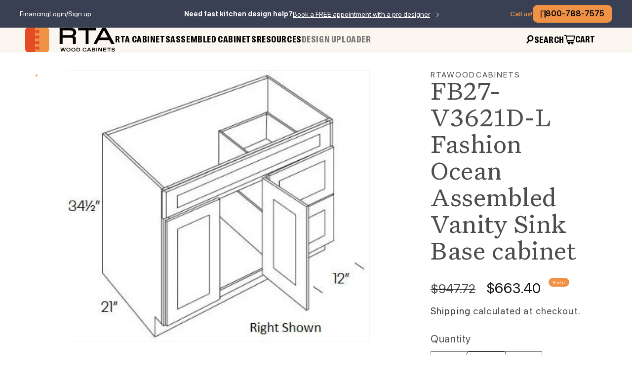

--- FILE ---
content_type: text/html; charset=utf-8
request_url: https://rtawoodcabinets.com/products/fb27-v3621d-l
body_size: 30035
content:
<!doctype html>
<html class="js" lang="en">
  <head>

  
  <meta name="robots" content="noindex, follow">
  

  


<script type="text/javascript">
var a = window.performance && window.performance.mark;
if (a) {
  window.performance.mark("shopsheriff.amp-snippet.start");
}
var doc = document;
var redirect = "/cart" === window.location.pathname
&& (doc.referrer.includes("ampproject.org") || doc.referrer.includes("/a/s/") )
&& !doc.location.search.includes("utm");

if(redirect) {
  var f = doc.location.search ? "&" : "?";
  window.location =
    window.location.origin
  + window.location.pathname
  + f
  + "utm_source=shopsheriff&utm_medium=amp&utm_campaign=shopsheriff&utm_content=add-to-cart";
}
if (a) {
  window.performance.mark("shopsheriff.amp-snippet.end");
}
      </script>


   <link rel="amphtml" href="https://rtawoodcabinets.com/a/s/products/fb27-v3621d-l">



    <meta charset="utf-8">
    <meta http-equiv="X-UA-Compatible" content="IE=edge">
    <meta name="viewport" content="width=device-width,initial-scale=1">
    <meta name="theme-color" content="">
    <link rel="canonical" href="https://rtawoodcabinets.com/products/fb27-v3621d-l"><link rel="icon" type="image/png" href="//rtawoodcabinets.com/cdn/shop/files/favicon_1.svg?crop=center&height=32&v=1720020265&width=32"><link rel="preconnect" href="https://fonts.shopifycdn.com" crossorigin><title>
      FB27-V3621D-L Fashion Ocean Bathroom Vanity Cabinet
 &ndash; RTA Wood Cabinets</title>

    
      <meta name="description" content="Fashion Ocean Shaker Assembled Vanity Sink Base cabinet Vanity Sink Base with Drawers, 36&quot; Wide 2 Doors, 2 Drawers on Left CNC Kitchen Cabinets">
    

    

<meta property="og:site_name" content="RTA Wood Cabinets">
<meta property="og:url" content="https://rtawoodcabinets.com/products/fb27-v3621d-l">
<meta property="og:title" content="FB27-V3621D-L Fashion Ocean Bathroom Vanity Cabinet">
<meta property="og:type" content="product">
<meta property="og:description" content="Fashion Ocean Shaker Assembled Vanity Sink Base cabinet Vanity Sink Base with Drawers, 36&quot; Wide 2 Doors, 2 Drawers on Left CNC Kitchen Cabinets"><meta property="og:image" content="http://rtawoodcabinets.com/cdn/shop/files/V36D-V42D_1c4af9ca-9959-44de-86f7-4e41c2545596.jpg?v=1747981275">
  <meta property="og:image:secure_url" content="https://rtawoodcabinets.com/cdn/shop/files/V36D-V42D_1c4af9ca-9959-44de-86f7-4e41c2545596.jpg?v=1747981275">
  <meta property="og:image:width" content="404">
  <meta property="og:image:height" content="362"><meta property="og:price:amount" content="663.40">
  <meta property="og:price:currency" content="USD"><meta name="twitter:card" content="summary_large_image">
<meta name="twitter:title" content="FB27-V3621D-L Fashion Ocean Bathroom Vanity Cabinet">
<meta name="twitter:description" content="Fashion Ocean Shaker Assembled Vanity Sink Base cabinet Vanity Sink Base with Drawers, 36&quot; Wide 2 Doors, 2 Drawers on Left CNC Kitchen Cabinets">

    <script src="//rtawoodcabinets.com/cdn/shop/t/21/assets/jquery.js?v=14044491599898008241721153754" defer="defer"></script>
    <script src="//rtawoodcabinets.com/cdn/shop/t/21/assets/constants.js?v=58251544750838685771721153739" defer="defer"></script>
    <script src="//rtawoodcabinets.com/cdn/shop/t/21/assets/pubsub.js?v=158357773527763999511721153770" defer="defer"></script>
    <script src="//rtawoodcabinets.com/cdn/shop/t/21/assets/global.js?v=87834410621095357501762989552" defer="defer"></script><script src="//rtawoodcabinets.com/cdn/shop/t/21/assets/animations.js?v=88693664871331136111721153712" defer="defer"></script><!-- <script src="//rtawoodcabinets.com/cdn/shop/t/21/assets/hls.js?v=9548867325952522771721153747" defer="defer"></script>
    <script src="//rtawoodcabinets.com/cdn/shop/t/21/assets/jquery.cookie.js?v=122260493949522360551721153753" defer="defer"></script> -->

    <script src="https://cdn.jsdelivr.net/npm/@fancyapps/ui@5.0/dist/fancybox/fancybox.umd.js"></script>


    <script src="//rtawoodcabinets.com/cdn/shop/t/21/assets/swiper-bundle.min.js?v=57636454815115923131721153814" defer="defer"></script>
    <script src="//rtawoodcabinets.com/cdn/shop/t/21/assets/slick.min.js?v=71779134894361685811721153810" defer="defer"></script>
    <script src="//rtawoodcabinets.com/cdn/shop/t/21/assets/script.js?v=43066261668345941511738016995" defer="defer"></script>

    <script>window.performance && window.performance.mark && window.performance.mark('shopify.content_for_header.start');</script><meta name="google-site-verification" content="eucXuaoKNWBrIhSTfbUNYvXPn6V4ReKa-HXC6Udk4Q4">
<meta name="facebook-domain-verification" content="0bz0ry34ko8ah6ggny15gznnqu9wyj">
<meta id="shopify-digital-wallet" name="shopify-digital-wallet" content="/18170469/digital_wallets/dialog">
<link rel="alternate" type="application/json+oembed" href="https://rtawoodcabinets.com/products/fb27-v3621d-l.oembed">
<script async="async" src="/checkouts/internal/preloads.js?locale=en-US"></script>
<script id="shopify-features" type="application/json">{"accessToken":"6ca351a94000693678f1445d704e5f00","betas":["rich-media-storefront-analytics"],"domain":"rtawoodcabinets.com","predictiveSearch":true,"shopId":18170469,"locale":"en"}</script>
<script>var Shopify = Shopify || {};
Shopify.shop = "rtawoodcabinets.myshopify.com";
Shopify.locale = "en";
Shopify.currency = {"active":"USD","rate":"1.0"};
Shopify.country = "US";
Shopify.theme = {"name":"NEW WEBSITE","id":170046980411,"schema_name":"Dawn","schema_version":"14.0.0","theme_store_id":null,"role":"main"};
Shopify.theme.handle = "null";
Shopify.theme.style = {"id":null,"handle":null};
Shopify.cdnHost = "rtawoodcabinets.com/cdn";
Shopify.routes = Shopify.routes || {};
Shopify.routes.root = "/";</script>
<script type="module">!function(o){(o.Shopify=o.Shopify||{}).modules=!0}(window);</script>
<script>!function(o){function n(){var o=[];function n(){o.push(Array.prototype.slice.apply(arguments))}return n.q=o,n}var t=o.Shopify=o.Shopify||{};t.loadFeatures=n(),t.autoloadFeatures=n()}(window);</script>
<script id="shop-js-analytics" type="application/json">{"pageType":"product"}</script>
<script defer="defer" async type="module" src="//rtawoodcabinets.com/cdn/shopifycloud/shop-js/modules/v2/client.init-shop-cart-sync_BT-GjEfc.en.esm.js"></script>
<script defer="defer" async type="module" src="//rtawoodcabinets.com/cdn/shopifycloud/shop-js/modules/v2/chunk.common_D58fp_Oc.esm.js"></script>
<script defer="defer" async type="module" src="//rtawoodcabinets.com/cdn/shopifycloud/shop-js/modules/v2/chunk.modal_xMitdFEc.esm.js"></script>
<script type="module">
  await import("//rtawoodcabinets.com/cdn/shopifycloud/shop-js/modules/v2/client.init-shop-cart-sync_BT-GjEfc.en.esm.js");
await import("//rtawoodcabinets.com/cdn/shopifycloud/shop-js/modules/v2/chunk.common_D58fp_Oc.esm.js");
await import("//rtawoodcabinets.com/cdn/shopifycloud/shop-js/modules/v2/chunk.modal_xMitdFEc.esm.js");

  window.Shopify.SignInWithShop?.initShopCartSync?.({"fedCMEnabled":true,"windoidEnabled":true});

</script>
<script>(function() {
  var isLoaded = false;
  function asyncLoad() {
    if (isLoaded) return;
    isLoaded = true;
    var urls = ["\/\/static.zotabox.com\/5\/f\/5fc5c8e9b7015b9b592d03c2db8063bd\/widgets.js?shop=rtawoodcabinets.myshopify.com","https:\/\/embed.tawk.to\/widget-script\/598364bf4471ce54db652706\/default.js?shop=rtawoodcabinets.myshopify.com","https:\/\/static.zotabox.com\/5\/f\/5fc5c8e9b7015b9b592d03c2db8063bd\/widgets.js?shop=rtawoodcabinets.myshopify.com","https:\/\/ecommplugins-scripts.trustpilot.com\/v2.1\/js\/header.min.js?settings=eyJrZXkiOiIzNHJ0UDQ2ZmNVMVFpQVA0IiwicyI6Im5vbmUifQ==\u0026v=2.5\u0026shop=rtawoodcabinets.myshopify.com","https:\/\/ecommplugins-trustboxsettings.trustpilot.com\/rtawoodcabinets.myshopify.com.js?settings=1763502938591\u0026shop=rtawoodcabinets.myshopify.com","https:\/\/widget.trustpilot.com\/bootstrap\/v5\/tp.widget.sync.bootstrap.min.js?shop=rtawoodcabinets.myshopify.com","https:\/\/widget.trustpilot.com\/bootstrap\/v5\/tp.widget.sync.bootstrap.min.js?shop=rtawoodcabinets.myshopify.com","https:\/\/schemaplusfiles.s3.amazonaws.com\/loader.min.js?shop=rtawoodcabinets.myshopify.com","https:\/\/api.pp-prod-ads.ue2.breadgateway.net\/api\/shopify-plugin-backend\/messaging-app\/cart.js?shopId=2c49df57-a6e8-49d0-bc37-619d00b3e7aa\u0026shop=rtawoodcabinets.myshopify.com","https:\/\/static.dla.group\/dm-timer.js?shop=rtawoodcabinets.myshopify.com","https:\/\/d9fvwtvqz2fm1.cloudfront.net\/shop\/js\/discount-on-cart-pro.min.js?shop=rtawoodcabinets.myshopify.com","https:\/\/static.klaviyo.com\/onsite\/js\/YaXjCB\/klaviyo.js?company_id=YaXjCB\u0026shop=rtawoodcabinets.myshopify.com","https:\/\/ecommplugins-scripts.trustpilot.com\/v2.1\/js\/success.min.js?settings=eyJrZXkiOiIzNHJ0UDQ2ZmNVMVFpQVA0IiwicyI6Im5vbmUiLCJ0IjpbIm9yZGVycy9wYWlkIiwidHJ1c3RwaWxvdE9yZGVyQ29uZmlybWVkIl0sInYiOiIiLCJhIjoiU2hvcGlmeS0yMDIxLTA0In0=\u0026shop=rtawoodcabinets.myshopify.com","https:\/\/ecommplugins-scripts.trustpilot.com\/v2.1\/js\/success.min.js?settings=eyJrZXkiOiIzNHJ0UDQ2ZmNVMVFpQVA0IiwicyI6Im5vbmUiLCJ0IjpbIm9yZGVycy9wYWlkIiwidHJ1c3RwaWxvdE9yZGVyQ29uZmlybWVkIl0sInYiOiIiLCJhIjoiU2hvcGlmeS0yMDIxLTA0In0=\u0026shop=rtawoodcabinets.myshopify.com","https:\/\/ecommplugins-scripts.trustpilot.com\/v2.1\/js\/success.min.js?settings=eyJrZXkiOiIzNHJ0UDQ2ZmNVMVFpQVA0IiwicyI6Im5vbmUiLCJ0IjpbIm9yZGVycy9wYWlkIiwidHJ1c3RwaWxvdE9yZGVyQ29uZmlybWVkIl0sInYiOiIiLCJhIjoiU2hvcGlmeS0yMDIxLTA0In0=\u0026shop=rtawoodcabinets.myshopify.com","https:\/\/ecommplugins-scripts.trustpilot.com\/v2.1\/js\/success.min.js?settings=eyJrZXkiOiIzNHJ0UDQ2ZmNVMVFpQVA0IiwicyI6Im5vbmUiLCJ0IjpbIm9yZGVycy9wYWlkIiwidHJ1c3RwaWxvdE9yZGVyQ29uZmlybWVkIl0sInYiOiIiLCJhIjoiU2hvcGlmeS0yMDIxLTA0In0=\u0026shop=rtawoodcabinets.myshopify.com","https:\/\/ecommplugins-scripts.trustpilot.com\/v2.1\/js\/success.min.js?settings=eyJrZXkiOiIzNHJ0UDQ2ZmNVMVFpQVA0IiwicyI6Im5vbmUiLCJ0IjpbIm9yZGVycy9wYWlkIiwidHJ1c3RwaWxvdE9yZGVyQ29uZmlybWVkIl0sInYiOiIiLCJhIjoiU2hvcGlmeS0yMDIxLTA0In0=\u0026shop=rtawoodcabinets.myshopify.com","https:\/\/ecommplugins-scripts.trustpilot.com\/v2.1\/js\/success.min.js?settings=eyJrZXkiOiIzNHJ0UDQ2ZmNVMVFpQVA0IiwicyI6Im5vbmUiLCJ0IjpbIm9yZGVycy9wYWlkIiwidHJ1c3RwaWxvdE9yZGVyQ29uZmlybWVkIl0sInYiOiIiLCJhIjoiU2hvcGlmeS0yMDIxLTA0In0=\u0026shop=rtawoodcabinets.myshopify.com"];
    for (var i = 0; i < urls.length; i++) {
      var s = document.createElement('script');
      s.type = 'text/javascript';
      s.async = true;
      s.src = urls[i];
      var x = document.getElementsByTagName('script')[0];
      x.parentNode.insertBefore(s, x);
    }
  };
  if(window.attachEvent) {
    window.attachEvent('onload', asyncLoad);
  } else {
    window.addEventListener('load', asyncLoad, false);
  }
})();</script>
<script id="__st">var __st={"a":18170469,"offset":-18000,"reqid":"05cfe713-1ed0-4355-a069-00d38edd7826-1769107467","pageurl":"rtawoodcabinets.com\/products\/fb27-v3621d-l","u":"8213cbe897e9","p":"product","rtyp":"product","rid":8355838427451};</script>
<script>window.ShopifyPaypalV4VisibilityTracking = true;</script>
<script id="captcha-bootstrap">!function(){'use strict';const t='contact',e='account',n='new_comment',o=[[t,t],['blogs',n],['comments',n],[t,'customer']],c=[[e,'customer_login'],[e,'guest_login'],[e,'recover_customer_password'],[e,'create_customer']],r=t=>t.map((([t,e])=>`form[action*='/${t}']:not([data-nocaptcha='true']) input[name='form_type'][value='${e}']`)).join(','),a=t=>()=>t?[...document.querySelectorAll(t)].map((t=>t.form)):[];function s(){const t=[...o],e=r(t);return a(e)}const i='password',u='form_key',d=['recaptcha-v3-token','g-recaptcha-response','h-captcha-response',i],f=()=>{try{return window.sessionStorage}catch{return}},m='__shopify_v',_=t=>t.elements[u];function p(t,e,n=!1){try{const o=window.sessionStorage,c=JSON.parse(o.getItem(e)),{data:r}=function(t){const{data:e,action:n}=t;return t[m]||n?{data:e,action:n}:{data:t,action:n}}(c);for(const[e,n]of Object.entries(r))t.elements[e]&&(t.elements[e].value=n);n&&o.removeItem(e)}catch(o){console.error('form repopulation failed',{error:o})}}const l='form_type',E='cptcha';function T(t){t.dataset[E]=!0}const w=window,h=w.document,L='Shopify',v='ce_forms',y='captcha';let A=!1;((t,e)=>{const n=(g='f06e6c50-85a8-45c8-87d0-21a2b65856fe',I='https://cdn.shopify.com/shopifycloud/storefront-forms-hcaptcha/ce_storefront_forms_captcha_hcaptcha.v1.5.2.iife.js',D={infoText:'Protected by hCaptcha',privacyText:'Privacy',termsText:'Terms'},(t,e,n)=>{const o=w[L][v],c=o.bindForm;if(c)return c(t,g,e,D).then(n);var r;o.q.push([[t,g,e,D],n]),r=I,A||(h.body.append(Object.assign(h.createElement('script'),{id:'captcha-provider',async:!0,src:r})),A=!0)});var g,I,D;w[L]=w[L]||{},w[L][v]=w[L][v]||{},w[L][v].q=[],w[L][y]=w[L][y]||{},w[L][y].protect=function(t,e){n(t,void 0,e),T(t)},Object.freeze(w[L][y]),function(t,e,n,w,h,L){const[v,y,A,g]=function(t,e,n){const i=e?o:[],u=t?c:[],d=[...i,...u],f=r(d),m=r(i),_=r(d.filter((([t,e])=>n.includes(e))));return[a(f),a(m),a(_),s()]}(w,h,L),I=t=>{const e=t.target;return e instanceof HTMLFormElement?e:e&&e.form},D=t=>v().includes(t);t.addEventListener('submit',(t=>{const e=I(t);if(!e)return;const n=D(e)&&!e.dataset.hcaptchaBound&&!e.dataset.recaptchaBound,o=_(e),c=g().includes(e)&&(!o||!o.value);(n||c)&&t.preventDefault(),c&&!n&&(function(t){try{if(!f())return;!function(t){const e=f();if(!e)return;const n=_(t);if(!n)return;const o=n.value;o&&e.removeItem(o)}(t);const e=Array.from(Array(32),(()=>Math.random().toString(36)[2])).join('');!function(t,e){_(t)||t.append(Object.assign(document.createElement('input'),{type:'hidden',name:u})),t.elements[u].value=e}(t,e),function(t,e){const n=f();if(!n)return;const o=[...t.querySelectorAll(`input[type='${i}']`)].map((({name:t})=>t)),c=[...d,...o],r={};for(const[a,s]of new FormData(t).entries())c.includes(a)||(r[a]=s);n.setItem(e,JSON.stringify({[m]:1,action:t.action,data:r}))}(t,e)}catch(e){console.error('failed to persist form',e)}}(e),e.submit())}));const S=(t,e)=>{t&&!t.dataset[E]&&(n(t,e.some((e=>e===t))),T(t))};for(const o of['focusin','change'])t.addEventListener(o,(t=>{const e=I(t);D(e)&&S(e,y())}));const B=e.get('form_key'),M=e.get(l),P=B&&M;t.addEventListener('DOMContentLoaded',(()=>{const t=y();if(P)for(const e of t)e.elements[l].value===M&&p(e,B);[...new Set([...A(),...v().filter((t=>'true'===t.dataset.shopifyCaptcha))])].forEach((e=>S(e,t)))}))}(h,new URLSearchParams(w.location.search),n,t,e,['guest_login'])})(!0,!0)}();</script>
<script integrity="sha256-4kQ18oKyAcykRKYeNunJcIwy7WH5gtpwJnB7kiuLZ1E=" data-source-attribution="shopify.loadfeatures" defer="defer" src="//rtawoodcabinets.com/cdn/shopifycloud/storefront/assets/storefront/load_feature-a0a9edcb.js" crossorigin="anonymous"></script>
<script data-source-attribution="shopify.dynamic_checkout.dynamic.init">var Shopify=Shopify||{};Shopify.PaymentButton=Shopify.PaymentButton||{isStorefrontPortableWallets:!0,init:function(){window.Shopify.PaymentButton.init=function(){};var t=document.createElement("script");t.src="https://rtawoodcabinets.com/cdn/shopifycloud/portable-wallets/latest/portable-wallets.en.js",t.type="module",document.head.appendChild(t)}};
</script>
<script data-source-attribution="shopify.dynamic_checkout.buyer_consent">
  function portableWalletsHideBuyerConsent(e){var t=document.getElementById("shopify-buyer-consent"),n=document.getElementById("shopify-subscription-policy-button");t&&n&&(t.classList.add("hidden"),t.setAttribute("aria-hidden","true"),n.removeEventListener("click",e))}function portableWalletsShowBuyerConsent(e){var t=document.getElementById("shopify-buyer-consent"),n=document.getElementById("shopify-subscription-policy-button");t&&n&&(t.classList.remove("hidden"),t.removeAttribute("aria-hidden"),n.addEventListener("click",e))}window.Shopify?.PaymentButton&&(window.Shopify.PaymentButton.hideBuyerConsent=portableWalletsHideBuyerConsent,window.Shopify.PaymentButton.showBuyerConsent=portableWalletsShowBuyerConsent);
</script>
<script>
  function portableWalletsCleanup(e){e&&e.src&&console.error("Failed to load portable wallets script "+e.src);var t=document.querySelectorAll("shopify-accelerated-checkout .shopify-payment-button__skeleton, shopify-accelerated-checkout-cart .wallet-cart-button__skeleton"),e=document.getElementById("shopify-buyer-consent");for(let e=0;e<t.length;e++)t[e].remove();e&&e.remove()}function portableWalletsNotLoadedAsModule(e){e instanceof ErrorEvent&&"string"==typeof e.message&&e.message.includes("import.meta")&&"string"==typeof e.filename&&e.filename.includes("portable-wallets")&&(window.removeEventListener("error",portableWalletsNotLoadedAsModule),window.Shopify.PaymentButton.failedToLoad=e,"loading"===document.readyState?document.addEventListener("DOMContentLoaded",window.Shopify.PaymentButton.init):window.Shopify.PaymentButton.init())}window.addEventListener("error",portableWalletsNotLoadedAsModule);
</script>

<script type="module" src="https://rtawoodcabinets.com/cdn/shopifycloud/portable-wallets/latest/portable-wallets.en.js" onError="portableWalletsCleanup(this)" crossorigin="anonymous"></script>
<script nomodule>
  document.addEventListener("DOMContentLoaded", portableWalletsCleanup);
</script>

<link id="shopify-accelerated-checkout-styles" rel="stylesheet" media="screen" href="https://rtawoodcabinets.com/cdn/shopifycloud/portable-wallets/latest/accelerated-checkout-backwards-compat.css" crossorigin="anonymous">
<style id="shopify-accelerated-checkout-cart">
        #shopify-buyer-consent {
  margin-top: 1em;
  display: inline-block;
  width: 100%;
}

#shopify-buyer-consent.hidden {
  display: none;
}

#shopify-subscription-policy-button {
  background: none;
  border: none;
  padding: 0;
  text-decoration: underline;
  font-size: inherit;
  cursor: pointer;
}

#shopify-subscription-policy-button::before {
  box-shadow: none;
}

      </style>
<script id="sections-script" data-sections="header" defer="defer" src="//rtawoodcabinets.com/cdn/shop/t/21/compiled_assets/scripts.js?v=31771"></script>
<script>window.performance && window.performance.mark && window.performance.mark('shopify.content_for_header.end');</script>


    <style data-shopify>
      @font-face {
  font-family: Assistant;
  font-weight: 400;
  font-style: normal;
  font-display: swap;
  src: url("//rtawoodcabinets.com/cdn/fonts/assistant/assistant_n4.9120912a469cad1cc292572851508ca49d12e768.woff2") format("woff2"),
       url("//rtawoodcabinets.com/cdn/fonts/assistant/assistant_n4.6e9875ce64e0fefcd3f4446b7ec9036b3ddd2985.woff") format("woff");
}

      @font-face {
  font-family: Assistant;
  font-weight: 700;
  font-style: normal;
  font-display: swap;
  src: url("//rtawoodcabinets.com/cdn/fonts/assistant/assistant_n7.bf44452348ec8b8efa3aa3068825305886b1c83c.woff2") format("woff2"),
       url("//rtawoodcabinets.com/cdn/fonts/assistant/assistant_n7.0c887fee83f6b3bda822f1150b912c72da0f7b64.woff") format("woff");
}

      
      
      @font-face {
  font-family: Assistant;
  font-weight: 400;
  font-style: normal;
  font-display: swap;
  src: url("//rtawoodcabinets.com/cdn/fonts/assistant/assistant_n4.9120912a469cad1cc292572851508ca49d12e768.woff2") format("woff2"),
       url("//rtawoodcabinets.com/cdn/fonts/assistant/assistant_n4.6e9875ce64e0fefcd3f4446b7ec9036b3ddd2985.woff") format("woff");
}


      
        :root,
        .color-scheme-1 {
          --color-background: 255,255,255;
        
          --gradient-background: #ffffff;
        

        

        --color-foreground: 18,18,18;
        --color-background-contrast: 191,191,191;
        --color-shadow: 18,18,18;
        --color-button: 18,18,18;
        --color-button-text: 255,255,255;
        --color-secondary-button: 255,255,255;
        --color-secondary-button-text: 18,18,18;
        --color-link: 18,18,18;
        --color-badge-foreground: 18,18,18;
        --color-badge-background: 255,255,255;
        --color-badge-border: 18,18,18;
        --payment-terms-background-color: rgb(255 255 255);
      }
      
        
        .color-scheme-2 {
          --color-background: 243,243,243;
        
          --gradient-background: #f3f3f3;
        

        

        --color-foreground: 18,18,18;
        --color-background-contrast: 179,179,179;
        --color-shadow: 18,18,18;
        --color-button: 18,18,18;
        --color-button-text: 243,243,243;
        --color-secondary-button: 243,243,243;
        --color-secondary-button-text: 18,18,18;
        --color-link: 18,18,18;
        --color-badge-foreground: 18,18,18;
        --color-badge-background: 243,243,243;
        --color-badge-border: 18,18,18;
        --payment-terms-background-color: rgb(243 243 243);
      }
      
        
        .color-scheme-3 {
          --color-background: 36,40,51;
        
          --gradient-background: #242833;
        

        

        --color-foreground: 255,255,255;
        --color-background-contrast: 47,52,66;
        --color-shadow: 18,18,18;
        --color-button: 255,255,255;
        --color-button-text: 0,0,0;
        --color-secondary-button: 36,40,51;
        --color-secondary-button-text: 255,255,255;
        --color-link: 255,255,255;
        --color-badge-foreground: 255,255,255;
        --color-badge-background: 36,40,51;
        --color-badge-border: 255,255,255;
        --payment-terms-background-color: rgb(36 40 51);
      }
      
        
        .color-scheme-4 {
          --color-background: 18,18,18;
        
          --gradient-background: #121212;
        

        

        --color-foreground: 255,255,255;
        --color-background-contrast: 146,146,146;
        --color-shadow: 18,18,18;
        --color-button: 255,255,255;
        --color-button-text: 18,18,18;
        --color-secondary-button: 18,18,18;
        --color-secondary-button-text: 255,255,255;
        --color-link: 255,255,255;
        --color-badge-foreground: 255,255,255;
        --color-badge-background: 18,18,18;
        --color-badge-border: 255,255,255;
        --payment-terms-background-color: rgb(18 18 18);
      }
      
        
        .color-scheme-5 {
          --color-background: 51,79,180;
        
          --gradient-background: #334fb4;
        

        

        --color-foreground: 255,255,255;
        --color-background-contrast: 23,35,81;
        --color-shadow: 18,18,18;
        --color-button: 255,255,255;
        --color-button-text: 51,79,180;
        --color-secondary-button: 51,79,180;
        --color-secondary-button-text: 255,255,255;
        --color-link: 255,255,255;
        --color-badge-foreground: 255,255,255;
        --color-badge-background: 51,79,180;
        --color-badge-border: 255,255,255;
        --payment-terms-background-color: rgb(51 79 180);
      }
      

      body, .color-scheme-1, .color-scheme-2, .color-scheme-3, .color-scheme-4, .color-scheme-5 {
        color: rgba(var(--color-foreground), 0.75);
        background-color: rgb(var(--color-background));
      }

      :root {
        --font-body-family: Assistant, sans-serif;
        --font-body-style: normal;
        --font-body-weight: 400;
        --font-body-weight-bold: 700;

        --font-heading-family: Assistant, sans-serif;
        --font-heading-style: normal;
        --font-heading-weight: 400;

        --font-body-scale: 1.0;
        --font-heading-scale: 1.0;

        --media-padding: px;
        --media-border-opacity: 0.05;
        --media-border-width: 1px;
        --media-radius: 0px;
        --media-shadow-opacity: 0.0;
        --media-shadow-horizontal-offset: 0px;
        --media-shadow-vertical-offset: 4px;
        --media-shadow-blur-radius: 5px;
        --media-shadow-visible: 0;

        --page-width: 120rem;
        --page-width-margin: 0rem;

        --product-card-image-padding: 0.0rem;
        --product-card-corner-radius: 0.0rem;
        --product-card-text-alignment: left;
        --product-card-border-width: 0.0rem;
        --product-card-border-opacity: 0.1;
        --product-card-shadow-opacity: 0.0;
        --product-card-shadow-visible: 0;
        --product-card-shadow-horizontal-offset: 0.0rem;
        --product-card-shadow-vertical-offset: 0.4rem;
        --product-card-shadow-blur-radius: 0.5rem;

        --collection-card-image-padding: 0.0rem;
        --collection-card-corner-radius: 0.0rem;
        --collection-card-text-alignment: left;
        --collection-card-border-width: 0.0rem;
        --collection-card-border-opacity: 0.1;
        --collection-card-shadow-opacity: 0.0;
        --collection-card-shadow-visible: 0;
        --collection-card-shadow-horizontal-offset: 0.0rem;
        --collection-card-shadow-vertical-offset: 0.4rem;
        --collection-card-shadow-blur-radius: 0.5rem;

        --blog-card-image-padding: 0.0rem;
        --blog-card-corner-radius: 0.0rem;
        --blog-card-text-alignment: left;
        --blog-card-border-width: 0.0rem;
        --blog-card-border-opacity: 0.1;
        --blog-card-shadow-opacity: 0.0;
        --blog-card-shadow-visible: 0;
        --blog-card-shadow-horizontal-offset: 0.0rem;
        --blog-card-shadow-vertical-offset: 0.4rem;
        --blog-card-shadow-blur-radius: 0.5rem;

        --badge-corner-radius: 4.0rem;

        --popup-border-width: 1px;
        --popup-border-opacity: 0.1;
        --popup-corner-radius: 0px;
        --popup-shadow-opacity: 0.05;
        --popup-shadow-horizontal-offset: 0px;
        --popup-shadow-vertical-offset: 4px;
        --popup-shadow-blur-radius: 5px;

        --drawer-border-width: 1px;
        --drawer-border-opacity: 0.1;
        --drawer-shadow-opacity: 0.0;
        --drawer-shadow-horizontal-offset: 0px;
        --drawer-shadow-vertical-offset: 4px;
        --drawer-shadow-blur-radius: 5px;

        --spacing-sections-desktop: 0px;
        --spacing-sections-mobile: 0px;

        --grid-desktop-vertical-spacing: 8px;
        --grid-desktop-horizontal-spacing: 8px;
        --grid-mobile-vertical-spacing: 4px;
        --grid-mobile-horizontal-spacing: 4px;

        --text-boxes-border-opacity: 0.1;
        --text-boxes-border-width: 0px;
        --text-boxes-radius: 0px;
        --text-boxes-shadow-opacity: 0.0;
        --text-boxes-shadow-visible: 0;
        --text-boxes-shadow-horizontal-offset: 0px;
        --text-boxes-shadow-vertical-offset: 4px;
        --text-boxes-shadow-blur-radius: 5px;

        --buttons-radius: 0px;
        --buttons-radius-outset: 0px;
        --buttons-border-width: 1px;
        --buttons-border-opacity: 1.0;
        --buttons-shadow-opacity: 0.0;
        --buttons-shadow-visible: 0;
        --buttons-shadow-horizontal-offset: 0px;
        --buttons-shadow-vertical-offset: 4px;
        --buttons-shadow-blur-radius: 5px;
        --buttons-border-offset: 0px;

        --inputs-radius: 0px;
        --inputs-border-width: 1px;
        --inputs-border-opacity: 0.55;
        --inputs-shadow-opacity: 0.0;
        --inputs-shadow-horizontal-offset: 0px;
        --inputs-margin-offset: 0px;
        --inputs-shadow-vertical-offset: 4px;
        --inputs-shadow-blur-radius: 5px;
        --inputs-radius-outset: 0px;

        --variant-pills-radius: 40px;
        --variant-pills-border-width: 1px;
        --variant-pills-border-opacity: 0.55;
        --variant-pills-shadow-opacity: 0.0;
        --variant-pills-shadow-horizontal-offset: 0px;
        --variant-pills-shadow-vertical-offset: 4px;
        --variant-pills-shadow-blur-radius: 5px;
      }

      *,
      *::before,
      *::after {
        box-sizing: inherit;
      }

      html {
        box-sizing: border-box;
        font-size: calc(var(--font-body-scale) * 62.5%);
        height: 100%;
      }

      body {
        display: grid;
        grid-template-rows: auto auto 1fr auto;
        grid-template-columns: 100%;
        min-height: 100%;
        margin: 0;
        font-size: 1.5rem;
        letter-spacing: 0.06rem;
        line-height: calc(1 + 0.8 / var(--font-body-scale));
        font-family: var(--font-body-family);
        font-style: var(--font-body-style);
        font-weight: var(--font-body-weight);
      }

      @media screen and (min-width: 750px) {
        body {
          font-size: 1.6rem;
        }
      }
    </style>

    <link href="//rtawoodcabinets.com/cdn/shop/t/21/assets/base.css?v=16534392784228263581721153713" rel="stylesheet" type="text/css" media="all" />
    <link href="https://use.typekit.net/nog8pdo.css" rel="stylesheet" type="text/css" media="all" />
      <link
        rel="stylesheet"
        href="https://cdn.jsdelivr.net/npm/@fancyapps/ui@5.0/dist/fancybox/fancybox.css"
      />
    <link href="//rtawoodcabinets.com/cdn/shop/t/21/assets/restored-styles.css?v=111407339164307383331763485632" rel="stylesheet" type="text/css" media="all" />
    <link href="//rtawoodcabinets.com/cdn/shop/t/21/assets/custom.css?v=36260279485077506671762353567" rel="stylesheet" type="text/css" media="all" />

      <link rel="preload" as="font" href="//rtawoodcabinets.com/cdn/fonts/assistant/assistant_n4.9120912a469cad1cc292572851508ca49d12e768.woff2" type="font/woff2" crossorigin>
      

      <link rel="preload" as="font" href="//rtawoodcabinets.com/cdn/fonts/assistant/assistant_n4.9120912a469cad1cc292572851508ca49d12e768.woff2" type="font/woff2" crossorigin>
      
<link
        rel="stylesheet"
        href="//rtawoodcabinets.com/cdn/shop/t/21/assets/component-predictive-search.css?v=118923337488134913561721153732"
        media="print"
        onload="this.media='all'"
      ><script>
      if (Shopify.designMode) {
        document.documentElement.classList.add('shopify-design-mode');
      }
    </script>

    <script>
    function gtag_report_conversion(url) {
      var callback = function () {
        if (typeof(url) != 'undefined') {
          window.location = url;
        }
      };
      gtag('event', 'conversion', {
          'send_to': 'AW-945242164/HOUHCJTx6MoZELSA3cID',
          'event_callback': callback
      });
      return false;
    }
    </script>

     <script type="application/ld+json">
      {
         "@context": "http://schema.org",
         "@type": "WebSite",
         "url": "https://rtawoodcabinets.com/",
         "potentialAction": {
           "@type": "SearchAction",
           "target": "https://rtawoodcabinets.com/search?q={search_term_string}",
           "query-input": "required name=search_term_string"
         }
      }
      </script>

    <script type="application/ld+json">
      {
        "@context": "https://schema.org",
        "@type": "Organization",
        "name": "RTA Wood Cabinets",
        "url": "https://rtawoodcabinets.com/",
        "logo": "https://rtawoodcabinets.com/cdn/shop/files/logo_5.svg",
        "contactPoint": {
          "@type": "ContactPoint",
          "telephone": "800-788-7575",
          "contactType": "customer service",
          "contactOption": "TollFree",
          "areaServed": "US",
          "availableLanguage": "en"
        },
        "sameAs": [
          "https://www.facebook.com/RTA-Wood-Cabinets-995692550534454/",
          "https://www.youtube.com/channel/UCc-MQ7GwHLqLoRM6H6jdzKg",
          "https://www.instagram.com/rtawoodcabinets/?hl=en",
          "https://rtawoodcabinets.com/"
        ]
      }
      </script>

      <script type="text/javascript">
          (function(c,l,a,r,i,t,y){
              c[a]=c[a]||function(){(c[a].q=c[a].q||[]).push(arguments)};
              t=l.createElement(r);t.async=1;t.src="https://www.clarity.ms/tag/"+i;
              y=l.getElementsByTagName(r)[0];y.parentNode.insertBefore(t,y);
          })(window, document, "clarity", "script", "jy954jhsl6");
      </script>
  <!-- BEGIN app block: shopify://apps/klaviyo-email-marketing-sms/blocks/klaviyo-onsite-embed/2632fe16-c075-4321-a88b-50b567f42507 -->















  <script>
    window.klaviyoReviewsProductDesignMode = false
  </script>







<!-- END app block --><!-- BEGIN app block: shopify://apps/dr-stacked-discounts/blocks/instant-load/f428e1ae-8a34-4767-8189-f8339f3ab12b --><!-- For self-installation -->
<script>(() => {const installerKey = 'docapp-discount-auto-install'; const urlParams = new URLSearchParams(window.location.search); if (urlParams.get(installerKey)) {window.sessionStorage.setItem(installerKey, JSON.stringify({integrationId: urlParams.get('docapp-integration-id'), divClass: urlParams.get('docapp-install-class'), check: urlParams.get('docapp-check')}));}})();</script>
<script>(() => {const previewKey = 'docapp-discount-test'; const urlParams = new URLSearchParams(window.location.search); if (urlParams.get(previewKey)) {window.sessionStorage.setItem(previewKey, JSON.stringify({active: true, integrationId: urlParams.get('docapp-discount-inst-test')}));}})();</script>
<script>window.discountOnCartProAppBlock = true;</script>

<!-- App speed-up -->
<script id="docapp-discount-speedup">
    (() => { if (window.discountOnCartProAppLoaded) return; let script = document.createElement('script'); script.src = "https://d9fvwtvqz2fm1.cloudfront.net/shop/js/discount-on-cart-pro.min.js?shop=rtawoodcabinets.myshopify.com"; document.getElementById('docapp-discount-speedup').after(script); })();
</script>


<!-- END app block --><!-- BEGIN app block: shopify://apps/pagefly-page-builder/blocks/app-embed/83e179f7-59a0-4589-8c66-c0dddf959200 -->

<!-- BEGIN app snippet: pagefly-cro-ab-testing-main -->







<script>
  ;(function () {
    const url = new URL(window.location)
    const viewParam = url.searchParams.get('view')
    if (viewParam && viewParam.includes('variant-pf-')) {
      url.searchParams.set('pf_v', viewParam)
      url.searchParams.delete('view')
      window.history.replaceState({}, '', url)
    }
  })()
</script>



<script type='module'>
  
  window.PAGEFLY_CRO = window.PAGEFLY_CRO || {}

  window.PAGEFLY_CRO['data_debug'] = {
    original_template_suffix: "all_products",
    allow_ab_test: false,
    ab_test_start_time: 0,
    ab_test_end_time: 0,
    today_date_time: 1769107468000,
  }
  window.PAGEFLY_CRO['GA4'] = { enabled: false}
</script>

<!-- END app snippet -->








  <script src='https://cdn.shopify.com/extensions/019bb4f9-aed6-78a3-be91-e9d44663e6bf/pagefly-page-builder-215/assets/pagefly-helper.js' defer='defer'></script>

  <script src='https://cdn.shopify.com/extensions/019bb4f9-aed6-78a3-be91-e9d44663e6bf/pagefly-page-builder-215/assets/pagefly-general-helper.js' defer='defer'></script>

  <script src='https://cdn.shopify.com/extensions/019bb4f9-aed6-78a3-be91-e9d44663e6bf/pagefly-page-builder-215/assets/pagefly-snap-slider.js' defer='defer'></script>

  <script src='https://cdn.shopify.com/extensions/019bb4f9-aed6-78a3-be91-e9d44663e6bf/pagefly-page-builder-215/assets/pagefly-slideshow-v3.js' defer='defer'></script>

  <script src='https://cdn.shopify.com/extensions/019bb4f9-aed6-78a3-be91-e9d44663e6bf/pagefly-page-builder-215/assets/pagefly-slideshow-v4.js' defer='defer'></script>

  <script src='https://cdn.shopify.com/extensions/019bb4f9-aed6-78a3-be91-e9d44663e6bf/pagefly-page-builder-215/assets/pagefly-glider.js' defer='defer'></script>

  <script src='https://cdn.shopify.com/extensions/019bb4f9-aed6-78a3-be91-e9d44663e6bf/pagefly-page-builder-215/assets/pagefly-slideshow-v1-v2.js' defer='defer'></script>

  <script src='https://cdn.shopify.com/extensions/019bb4f9-aed6-78a3-be91-e9d44663e6bf/pagefly-page-builder-215/assets/pagefly-product-media.js' defer='defer'></script>

  <script src='https://cdn.shopify.com/extensions/019bb4f9-aed6-78a3-be91-e9d44663e6bf/pagefly-page-builder-215/assets/pagefly-product.js' defer='defer'></script>


<script id='pagefly-helper-data' type='application/json'>
  {
    "page_optimization": {
      "assets_prefetching": false
    },
    "elements_asset_mapper": {
      "Accordion": "https://cdn.shopify.com/extensions/019bb4f9-aed6-78a3-be91-e9d44663e6bf/pagefly-page-builder-215/assets/pagefly-accordion.js",
      "Accordion3": "https://cdn.shopify.com/extensions/019bb4f9-aed6-78a3-be91-e9d44663e6bf/pagefly-page-builder-215/assets/pagefly-accordion3.js",
      "CountDown": "https://cdn.shopify.com/extensions/019bb4f9-aed6-78a3-be91-e9d44663e6bf/pagefly-page-builder-215/assets/pagefly-countdown.js",
      "GMap1": "https://cdn.shopify.com/extensions/019bb4f9-aed6-78a3-be91-e9d44663e6bf/pagefly-page-builder-215/assets/pagefly-gmap.js",
      "GMap2": "https://cdn.shopify.com/extensions/019bb4f9-aed6-78a3-be91-e9d44663e6bf/pagefly-page-builder-215/assets/pagefly-gmap.js",
      "GMapBasicV2": "https://cdn.shopify.com/extensions/019bb4f9-aed6-78a3-be91-e9d44663e6bf/pagefly-page-builder-215/assets/pagefly-gmap.js",
      "GMapAdvancedV2": "https://cdn.shopify.com/extensions/019bb4f9-aed6-78a3-be91-e9d44663e6bf/pagefly-page-builder-215/assets/pagefly-gmap.js",
      "HTML.Video": "https://cdn.shopify.com/extensions/019bb4f9-aed6-78a3-be91-e9d44663e6bf/pagefly-page-builder-215/assets/pagefly-htmlvideo.js",
      "HTML.Video2": "https://cdn.shopify.com/extensions/019bb4f9-aed6-78a3-be91-e9d44663e6bf/pagefly-page-builder-215/assets/pagefly-htmlvideo2.js",
      "HTML.Video3": "https://cdn.shopify.com/extensions/019bb4f9-aed6-78a3-be91-e9d44663e6bf/pagefly-page-builder-215/assets/pagefly-htmlvideo2.js",
      "BackgroundVideo": "https://cdn.shopify.com/extensions/019bb4f9-aed6-78a3-be91-e9d44663e6bf/pagefly-page-builder-215/assets/pagefly-htmlvideo2.js",
      "Instagram": "https://cdn.shopify.com/extensions/019bb4f9-aed6-78a3-be91-e9d44663e6bf/pagefly-page-builder-215/assets/pagefly-instagram.js",
      "Instagram2": "https://cdn.shopify.com/extensions/019bb4f9-aed6-78a3-be91-e9d44663e6bf/pagefly-page-builder-215/assets/pagefly-instagram.js",
      "Insta3": "https://cdn.shopify.com/extensions/019bb4f9-aed6-78a3-be91-e9d44663e6bf/pagefly-page-builder-215/assets/pagefly-instagram3.js",
      "Tabs": "https://cdn.shopify.com/extensions/019bb4f9-aed6-78a3-be91-e9d44663e6bf/pagefly-page-builder-215/assets/pagefly-tab.js",
      "Tabs3": "https://cdn.shopify.com/extensions/019bb4f9-aed6-78a3-be91-e9d44663e6bf/pagefly-page-builder-215/assets/pagefly-tab3.js",
      "ProductBox": "https://cdn.shopify.com/extensions/019bb4f9-aed6-78a3-be91-e9d44663e6bf/pagefly-page-builder-215/assets/pagefly-cart.js",
      "FBPageBox2": "https://cdn.shopify.com/extensions/019bb4f9-aed6-78a3-be91-e9d44663e6bf/pagefly-page-builder-215/assets/pagefly-facebook.js",
      "FBLikeButton2": "https://cdn.shopify.com/extensions/019bb4f9-aed6-78a3-be91-e9d44663e6bf/pagefly-page-builder-215/assets/pagefly-facebook.js",
      "TwitterFeed2": "https://cdn.shopify.com/extensions/019bb4f9-aed6-78a3-be91-e9d44663e6bf/pagefly-page-builder-215/assets/pagefly-twitter.js",
      "Paragraph4": "https://cdn.shopify.com/extensions/019bb4f9-aed6-78a3-be91-e9d44663e6bf/pagefly-page-builder-215/assets/pagefly-paragraph4.js",

      "AliReviews": "https://cdn.shopify.com/extensions/019bb4f9-aed6-78a3-be91-e9d44663e6bf/pagefly-page-builder-215/assets/pagefly-3rd-elements.js",
      "BackInStock": "https://cdn.shopify.com/extensions/019bb4f9-aed6-78a3-be91-e9d44663e6bf/pagefly-page-builder-215/assets/pagefly-3rd-elements.js",
      "GloboBackInStock": "https://cdn.shopify.com/extensions/019bb4f9-aed6-78a3-be91-e9d44663e6bf/pagefly-page-builder-215/assets/pagefly-3rd-elements.js",
      "GrowaveWishlist": "https://cdn.shopify.com/extensions/019bb4f9-aed6-78a3-be91-e9d44663e6bf/pagefly-page-builder-215/assets/pagefly-3rd-elements.js",
      "InfiniteOptionsShopPad": "https://cdn.shopify.com/extensions/019bb4f9-aed6-78a3-be91-e9d44663e6bf/pagefly-page-builder-215/assets/pagefly-3rd-elements.js",
      "InkybayProductPersonalizer": "https://cdn.shopify.com/extensions/019bb4f9-aed6-78a3-be91-e9d44663e6bf/pagefly-page-builder-215/assets/pagefly-3rd-elements.js",
      "LimeSpot": "https://cdn.shopify.com/extensions/019bb4f9-aed6-78a3-be91-e9d44663e6bf/pagefly-page-builder-215/assets/pagefly-3rd-elements.js",
      "Loox": "https://cdn.shopify.com/extensions/019bb4f9-aed6-78a3-be91-e9d44663e6bf/pagefly-page-builder-215/assets/pagefly-3rd-elements.js",
      "Opinew": "https://cdn.shopify.com/extensions/019bb4f9-aed6-78a3-be91-e9d44663e6bf/pagefly-page-builder-215/assets/pagefly-3rd-elements.js",
      "Powr": "https://cdn.shopify.com/extensions/019bb4f9-aed6-78a3-be91-e9d44663e6bf/pagefly-page-builder-215/assets/pagefly-3rd-elements.js",
      "ProductReviews": "https://cdn.shopify.com/extensions/019bb4f9-aed6-78a3-be91-e9d44663e6bf/pagefly-page-builder-215/assets/pagefly-3rd-elements.js",
      "PushOwl": "https://cdn.shopify.com/extensions/019bb4f9-aed6-78a3-be91-e9d44663e6bf/pagefly-page-builder-215/assets/pagefly-3rd-elements.js",
      "ReCharge": "https://cdn.shopify.com/extensions/019bb4f9-aed6-78a3-be91-e9d44663e6bf/pagefly-page-builder-215/assets/pagefly-3rd-elements.js",
      "Rivyo": "https://cdn.shopify.com/extensions/019bb4f9-aed6-78a3-be91-e9d44663e6bf/pagefly-page-builder-215/assets/pagefly-3rd-elements.js",
      "TrackingMore": "https://cdn.shopify.com/extensions/019bb4f9-aed6-78a3-be91-e9d44663e6bf/pagefly-page-builder-215/assets/pagefly-3rd-elements.js",
      "Vitals": "https://cdn.shopify.com/extensions/019bb4f9-aed6-78a3-be91-e9d44663e6bf/pagefly-page-builder-215/assets/pagefly-3rd-elements.js",
      "Wiser": "https://cdn.shopify.com/extensions/019bb4f9-aed6-78a3-be91-e9d44663e6bf/pagefly-page-builder-215/assets/pagefly-3rd-elements.js"
    },
    "custom_elements_mapper": {
      "pf-click-action-element": "https://cdn.shopify.com/extensions/019bb4f9-aed6-78a3-be91-e9d44663e6bf/pagefly-page-builder-215/assets/pagefly-click-action-element.js",
      "pf-dialog-element": "https://cdn.shopify.com/extensions/019bb4f9-aed6-78a3-be91-e9d44663e6bf/pagefly-page-builder-215/assets/pagefly-dialog-element.js"
    }
  }
</script>


<!-- END app block --><script src="https://cdn.shopify.com/extensions/019a4bd6-5189-7b1b-88e6-ae4214511ca1/vite-vue3-typescript-eslint-prettier-32/assets/main.js" type="text/javascript" defer="defer"></script>
<link href="https://monorail-edge.shopifysvc.com" rel="dns-prefetch">
<script>(function(){if ("sendBeacon" in navigator && "performance" in window) {try {var session_token_from_headers = performance.getEntriesByType('navigation')[0].serverTiming.find(x => x.name == '_s').description;} catch {var session_token_from_headers = undefined;}var session_cookie_matches = document.cookie.match(/_shopify_s=([^;]*)/);var session_token_from_cookie = session_cookie_matches && session_cookie_matches.length === 2 ? session_cookie_matches[1] : "";var session_token = session_token_from_headers || session_token_from_cookie || "";function handle_abandonment_event(e) {var entries = performance.getEntries().filter(function(entry) {return /monorail-edge.shopifysvc.com/.test(entry.name);});if (!window.abandonment_tracked && entries.length === 0) {window.abandonment_tracked = true;var currentMs = Date.now();var navigation_start = performance.timing.navigationStart;var payload = {shop_id: 18170469,url: window.location.href,navigation_start,duration: currentMs - navigation_start,session_token,page_type: "product"};window.navigator.sendBeacon("https://monorail-edge.shopifysvc.com/v1/produce", JSON.stringify({schema_id: "online_store_buyer_site_abandonment/1.1",payload: payload,metadata: {event_created_at_ms: currentMs,event_sent_at_ms: currentMs}}));}}window.addEventListener('pagehide', handle_abandonment_event);}}());</script>
<script id="web-pixels-manager-setup">(function e(e,d,r,n,o){if(void 0===o&&(o={}),!Boolean(null===(a=null===(i=window.Shopify)||void 0===i?void 0:i.analytics)||void 0===a?void 0:a.replayQueue)){var i,a;window.Shopify=window.Shopify||{};var t=window.Shopify;t.analytics=t.analytics||{};var s=t.analytics;s.replayQueue=[],s.publish=function(e,d,r){return s.replayQueue.push([e,d,r]),!0};try{self.performance.mark("wpm:start")}catch(e){}var l=function(){var e={modern:/Edge?\/(1{2}[4-9]|1[2-9]\d|[2-9]\d{2}|\d{4,})\.\d+(\.\d+|)|Firefox\/(1{2}[4-9]|1[2-9]\d|[2-9]\d{2}|\d{4,})\.\d+(\.\d+|)|Chrom(ium|e)\/(9{2}|\d{3,})\.\d+(\.\d+|)|(Maci|X1{2}).+ Version\/(15\.\d+|(1[6-9]|[2-9]\d|\d{3,})\.\d+)([,.]\d+|)( \(\w+\)|)( Mobile\/\w+|) Safari\/|Chrome.+OPR\/(9{2}|\d{3,})\.\d+\.\d+|(CPU[ +]OS|iPhone[ +]OS|CPU[ +]iPhone|CPU IPhone OS|CPU iPad OS)[ +]+(15[._]\d+|(1[6-9]|[2-9]\d|\d{3,})[._]\d+)([._]\d+|)|Android:?[ /-](13[3-9]|1[4-9]\d|[2-9]\d{2}|\d{4,})(\.\d+|)(\.\d+|)|Android.+Firefox\/(13[5-9]|1[4-9]\d|[2-9]\d{2}|\d{4,})\.\d+(\.\d+|)|Android.+Chrom(ium|e)\/(13[3-9]|1[4-9]\d|[2-9]\d{2}|\d{4,})\.\d+(\.\d+|)|SamsungBrowser\/([2-9]\d|\d{3,})\.\d+/,legacy:/Edge?\/(1[6-9]|[2-9]\d|\d{3,})\.\d+(\.\d+|)|Firefox\/(5[4-9]|[6-9]\d|\d{3,})\.\d+(\.\d+|)|Chrom(ium|e)\/(5[1-9]|[6-9]\d|\d{3,})\.\d+(\.\d+|)([\d.]+$|.*Safari\/(?![\d.]+ Edge\/[\d.]+$))|(Maci|X1{2}).+ Version\/(10\.\d+|(1[1-9]|[2-9]\d|\d{3,})\.\d+)([,.]\d+|)( \(\w+\)|)( Mobile\/\w+|) Safari\/|Chrome.+OPR\/(3[89]|[4-9]\d|\d{3,})\.\d+\.\d+|(CPU[ +]OS|iPhone[ +]OS|CPU[ +]iPhone|CPU IPhone OS|CPU iPad OS)[ +]+(10[._]\d+|(1[1-9]|[2-9]\d|\d{3,})[._]\d+)([._]\d+|)|Android:?[ /-](13[3-9]|1[4-9]\d|[2-9]\d{2}|\d{4,})(\.\d+|)(\.\d+|)|Mobile Safari.+OPR\/([89]\d|\d{3,})\.\d+\.\d+|Android.+Firefox\/(13[5-9]|1[4-9]\d|[2-9]\d{2}|\d{4,})\.\d+(\.\d+|)|Android.+Chrom(ium|e)\/(13[3-9]|1[4-9]\d|[2-9]\d{2}|\d{4,})\.\d+(\.\d+|)|Android.+(UC? ?Browser|UCWEB|U3)[ /]?(15\.([5-9]|\d{2,})|(1[6-9]|[2-9]\d|\d{3,})\.\d+)\.\d+|SamsungBrowser\/(5\.\d+|([6-9]|\d{2,})\.\d+)|Android.+MQ{2}Browser\/(14(\.(9|\d{2,})|)|(1[5-9]|[2-9]\d|\d{3,})(\.\d+|))(\.\d+|)|K[Aa][Ii]OS\/(3\.\d+|([4-9]|\d{2,})\.\d+)(\.\d+|)/},d=e.modern,r=e.legacy,n=navigator.userAgent;return n.match(d)?"modern":n.match(r)?"legacy":"unknown"}(),u="modern"===l?"modern":"legacy",c=(null!=n?n:{modern:"",legacy:""})[u],f=function(e){return[e.baseUrl,"/wpm","/b",e.hashVersion,"modern"===e.buildTarget?"m":"l",".js"].join("")}({baseUrl:d,hashVersion:r,buildTarget:u}),m=function(e){var d=e.version,r=e.bundleTarget,n=e.surface,o=e.pageUrl,i=e.monorailEndpoint;return{emit:function(e){var a=e.status,t=e.errorMsg,s=(new Date).getTime(),l=JSON.stringify({metadata:{event_sent_at_ms:s},events:[{schema_id:"web_pixels_manager_load/3.1",payload:{version:d,bundle_target:r,page_url:o,status:a,surface:n,error_msg:t},metadata:{event_created_at_ms:s}}]});if(!i)return console&&console.warn&&console.warn("[Web Pixels Manager] No Monorail endpoint provided, skipping logging."),!1;try{return self.navigator.sendBeacon.bind(self.navigator)(i,l)}catch(e){}var u=new XMLHttpRequest;try{return u.open("POST",i,!0),u.setRequestHeader("Content-Type","text/plain"),u.send(l),!0}catch(e){return console&&console.warn&&console.warn("[Web Pixels Manager] Got an unhandled error while logging to Monorail."),!1}}}}({version:r,bundleTarget:l,surface:e.surface,pageUrl:self.location.href,monorailEndpoint:e.monorailEndpoint});try{o.browserTarget=l,function(e){var d=e.src,r=e.async,n=void 0===r||r,o=e.onload,i=e.onerror,a=e.sri,t=e.scriptDataAttributes,s=void 0===t?{}:t,l=document.createElement("script"),u=document.querySelector("head"),c=document.querySelector("body");if(l.async=n,l.src=d,a&&(l.integrity=a,l.crossOrigin="anonymous"),s)for(var f in s)if(Object.prototype.hasOwnProperty.call(s,f))try{l.dataset[f]=s[f]}catch(e){}if(o&&l.addEventListener("load",o),i&&l.addEventListener("error",i),u)u.appendChild(l);else{if(!c)throw new Error("Did not find a head or body element to append the script");c.appendChild(l)}}({src:f,async:!0,onload:function(){if(!function(){var e,d;return Boolean(null===(d=null===(e=window.Shopify)||void 0===e?void 0:e.analytics)||void 0===d?void 0:d.initialized)}()){var d=window.webPixelsManager.init(e)||void 0;if(d){var r=window.Shopify.analytics;r.replayQueue.forEach((function(e){var r=e[0],n=e[1],o=e[2];d.publishCustomEvent(r,n,o)})),r.replayQueue=[],r.publish=d.publishCustomEvent,r.visitor=d.visitor,r.initialized=!0}}},onerror:function(){return m.emit({status:"failed",errorMsg:"".concat(f," has failed to load")})},sri:function(e){var d=/^sha384-[A-Za-z0-9+/=]+$/;return"string"==typeof e&&d.test(e)}(c)?c:"",scriptDataAttributes:o}),m.emit({status:"loading"})}catch(e){m.emit({status:"failed",errorMsg:(null==e?void 0:e.message)||"Unknown error"})}}})({shopId: 18170469,storefrontBaseUrl: "https://rtawoodcabinets.com",extensionsBaseUrl: "https://extensions.shopifycdn.com/cdn/shopifycloud/web-pixels-manager",monorailEndpoint: "https://monorail-edge.shopifysvc.com/unstable/produce_batch",surface: "storefront-renderer",enabledBetaFlags: ["2dca8a86"],webPixelsConfigList: [{"id":"1887273275","configuration":"{\"accountID\":\"YaXjCB\",\"webPixelConfig\":\"eyJlbmFibGVBZGRlZFRvQ2FydEV2ZW50cyI6IHRydWV9\"}","eventPayloadVersion":"v1","runtimeContext":"STRICT","scriptVersion":"524f6c1ee37bacdca7657a665bdca589","type":"APP","apiClientId":123074,"privacyPurposes":["ANALYTICS","MARKETING"],"dataSharingAdjustments":{"protectedCustomerApprovalScopes":["read_customer_address","read_customer_email","read_customer_name","read_customer_personal_data","read_customer_phone"]}},{"id":"1422328123","configuration":"{\"pixel_id\":\"1136791366477889\",\"pixel_type\":\"facebook_pixel\"}","eventPayloadVersion":"v1","runtimeContext":"OPEN","scriptVersion":"ca16bc87fe92b6042fbaa3acc2fbdaa6","type":"APP","apiClientId":2329312,"privacyPurposes":["ANALYTICS","MARKETING","SALE_OF_DATA"],"dataSharingAdjustments":{"protectedCustomerApprovalScopes":["read_customer_address","read_customer_email","read_customer_name","read_customer_personal_data","read_customer_phone"]}},{"id":"989790523","configuration":"{\"ti\":\"355038383\",\"endpoint\":\"https:\/\/bat.bing.com\/action\/0\"}","eventPayloadVersion":"v1","runtimeContext":"STRICT","scriptVersion":"5ee93563fe31b11d2d65e2f09a5229dc","type":"APP","apiClientId":2997493,"privacyPurposes":["ANALYTICS","MARKETING","SALE_OF_DATA"],"dataSharingAdjustments":{"protectedCustomerApprovalScopes":["read_customer_personal_data"]}},{"id":"842301755","configuration":"{\"config\":\"{\\\"google_tag_ids\\\":[\\\"G-JK0CK72CV2\\\",\\\"AW-945242164\\\",\\\"GT-NFPTB8Q\\\"],\\\"target_country\\\":\\\"US\\\",\\\"gtag_events\\\":[{\\\"type\\\":\\\"begin_checkout\\\",\\\"action_label\\\":[\\\"G-JK0CK72CV2\\\",\\\"AW-945242164\\\/roMkCLzm8p8aELSA3cID\\\",\\\"AW-945242164\\\/Pgw0CJ66zfkDELSA3cID\\\"]},{\\\"type\\\":\\\"search\\\",\\\"action_label\\\":[\\\"G-JK0CK72CV2\\\",\\\"AW-945242164\\\/X2sDCLbm8p8aELSA3cID\\\"]},{\\\"type\\\":\\\"view_item\\\",\\\"action_label\\\":[\\\"G-JK0CK72CV2\\\",\\\"AW-945242164\\\/L0X9CLPm8p8aELSA3cID\\\",\\\"MC-678J4TXCT1\\\"]},{\\\"type\\\":\\\"purchase\\\",\\\"action_label\\\":[\\\"G-JK0CK72CV2\\\",\\\"AW-945242164\\\/iinzCK3m8p8aELSA3cID\\\",\\\"MC-678J4TXCT1\\\"]},{\\\"type\\\":\\\"page_view\\\",\\\"action_label\\\":[\\\"G-JK0CK72CV2\\\",\\\"AW-945242164\\\/sYQBCLDm8p8aELSA3cID\\\",\\\"MC-678J4TXCT1\\\"]},{\\\"type\\\":\\\"add_payment_info\\\",\\\"action_label\\\":[\\\"G-JK0CK72CV2\\\",\\\"AW-945242164\\\/FnAMCL_m8p8aELSA3cID\\\"]},{\\\"type\\\":\\\"add_to_cart\\\",\\\"action_label\\\":[\\\"G-JK0CK72CV2\\\",\\\"AW-945242164\\\/hDfrCLnm8p8aELSA3cID\\\",\\\"AW-945242164\\\/PbogCJi6zfkDELSA3cID\\\"]}],\\\"enable_monitoring_mode\\\":false}\"}","eventPayloadVersion":"v1","runtimeContext":"OPEN","scriptVersion":"b2a88bafab3e21179ed38636efcd8a93","type":"APP","apiClientId":1780363,"privacyPurposes":[],"dataSharingAdjustments":{"protectedCustomerApprovalScopes":["read_customer_address","read_customer_email","read_customer_name","read_customer_personal_data","read_customer_phone"]}},{"id":"136872251","eventPayloadVersion":"v1","runtimeContext":"LAX","scriptVersion":"1","type":"CUSTOM","privacyPurposes":["MARKETING"],"name":"Meta pixel (migrated)"},{"id":"shopify-app-pixel","configuration":"{}","eventPayloadVersion":"v1","runtimeContext":"STRICT","scriptVersion":"0450","apiClientId":"shopify-pixel","type":"APP","privacyPurposes":["ANALYTICS","MARKETING"]},{"id":"shopify-custom-pixel","eventPayloadVersion":"v1","runtimeContext":"LAX","scriptVersion":"0450","apiClientId":"shopify-pixel","type":"CUSTOM","privacyPurposes":["ANALYTICS","MARKETING"]}],isMerchantRequest: false,initData: {"shop":{"name":"RTA Wood Cabinets","paymentSettings":{"currencyCode":"USD"},"myshopifyDomain":"rtawoodcabinets.myshopify.com","countryCode":"US","storefrontUrl":"https:\/\/rtawoodcabinets.com"},"customer":null,"cart":null,"checkout":null,"productVariants":[{"price":{"amount":663.4,"currencyCode":"USD"},"product":{"title":"FB27-V3621D-L Fashion Ocean Assembled Vanity Sink Base cabinet","vendor":"rtawoodcabinets","id":"8355838427451","untranslatedTitle":"FB27-V3621D-L Fashion Ocean Assembled Vanity Sink Base cabinet","url":"\/products\/fb27-v3621d-l","type":""},"id":"45118621483323","image":{"src":"\/\/rtawoodcabinets.com\/cdn\/shop\/files\/V36D-V42D_1c4af9ca-9959-44de-86f7-4e41c2545596.jpg?v=1747981275"},"sku":"FB27-V3621D-L","title":"Default Title","untranslatedTitle":"Default Title"}],"purchasingCompany":null},},"https://rtawoodcabinets.com/cdn","fcfee988w5aeb613cpc8e4bc33m6693e112",{"modern":"","legacy":""},{"shopId":"18170469","storefrontBaseUrl":"https:\/\/rtawoodcabinets.com","extensionBaseUrl":"https:\/\/extensions.shopifycdn.com\/cdn\/shopifycloud\/web-pixels-manager","surface":"storefront-renderer","enabledBetaFlags":"[\"2dca8a86\"]","isMerchantRequest":"false","hashVersion":"fcfee988w5aeb613cpc8e4bc33m6693e112","publish":"custom","events":"[[\"page_viewed\",{}],[\"product_viewed\",{\"productVariant\":{\"price\":{\"amount\":663.4,\"currencyCode\":\"USD\"},\"product\":{\"title\":\"FB27-V3621D-L Fashion Ocean Assembled Vanity Sink Base cabinet\",\"vendor\":\"rtawoodcabinets\",\"id\":\"8355838427451\",\"untranslatedTitle\":\"FB27-V3621D-L Fashion Ocean Assembled Vanity Sink Base cabinet\",\"url\":\"\/products\/fb27-v3621d-l\",\"type\":\"\"},\"id\":\"45118621483323\",\"image\":{\"src\":\"\/\/rtawoodcabinets.com\/cdn\/shop\/files\/V36D-V42D_1c4af9ca-9959-44de-86f7-4e41c2545596.jpg?v=1747981275\"},\"sku\":\"FB27-V3621D-L\",\"title\":\"Default Title\",\"untranslatedTitle\":\"Default Title\"}}]]"});</script><script>
  window.ShopifyAnalytics = window.ShopifyAnalytics || {};
  window.ShopifyAnalytics.meta = window.ShopifyAnalytics.meta || {};
  window.ShopifyAnalytics.meta.currency = 'USD';
  var meta = {"product":{"id":8355838427451,"gid":"gid:\/\/shopify\/Product\/8355838427451","vendor":"rtawoodcabinets","type":"","handle":"fb27-v3621d-l","variants":[{"id":45118621483323,"price":66340,"name":"FB27-V3621D-L Fashion Ocean Assembled Vanity Sink Base cabinet","public_title":null,"sku":"FB27-V3621D-L"}],"remote":false},"page":{"pageType":"product","resourceType":"product","resourceId":8355838427451,"requestId":"05cfe713-1ed0-4355-a069-00d38edd7826-1769107467"}};
  for (var attr in meta) {
    window.ShopifyAnalytics.meta[attr] = meta[attr];
  }
</script>
<script class="analytics">
  (function () {
    var customDocumentWrite = function(content) {
      var jquery = null;

      if (window.jQuery) {
        jquery = window.jQuery;
      } else if (window.Checkout && window.Checkout.$) {
        jquery = window.Checkout.$;
      }

      if (jquery) {
        jquery('body').append(content);
      }
    };

    var hasLoggedConversion = function(token) {
      if (token) {
        return document.cookie.indexOf('loggedConversion=' + token) !== -1;
      }
      return false;
    }

    var setCookieIfConversion = function(token) {
      if (token) {
        var twoMonthsFromNow = new Date(Date.now());
        twoMonthsFromNow.setMonth(twoMonthsFromNow.getMonth() + 2);

        document.cookie = 'loggedConversion=' + token + '; expires=' + twoMonthsFromNow;
      }
    }

    var trekkie = window.ShopifyAnalytics.lib = window.trekkie = window.trekkie || [];
    if (trekkie.integrations) {
      return;
    }
    trekkie.methods = [
      'identify',
      'page',
      'ready',
      'track',
      'trackForm',
      'trackLink'
    ];
    trekkie.factory = function(method) {
      return function() {
        var args = Array.prototype.slice.call(arguments);
        args.unshift(method);
        trekkie.push(args);
        return trekkie;
      };
    };
    for (var i = 0; i < trekkie.methods.length; i++) {
      var key = trekkie.methods[i];
      trekkie[key] = trekkie.factory(key);
    }
    trekkie.load = function(config) {
      trekkie.config = config || {};
      trekkie.config.initialDocumentCookie = document.cookie;
      var first = document.getElementsByTagName('script')[0];
      var script = document.createElement('script');
      script.type = 'text/javascript';
      script.onerror = function(e) {
        var scriptFallback = document.createElement('script');
        scriptFallback.type = 'text/javascript';
        scriptFallback.onerror = function(error) {
                var Monorail = {
      produce: function produce(monorailDomain, schemaId, payload) {
        var currentMs = new Date().getTime();
        var event = {
          schema_id: schemaId,
          payload: payload,
          metadata: {
            event_created_at_ms: currentMs,
            event_sent_at_ms: currentMs
          }
        };
        return Monorail.sendRequest("https://" + monorailDomain + "/v1/produce", JSON.stringify(event));
      },
      sendRequest: function sendRequest(endpointUrl, payload) {
        // Try the sendBeacon API
        if (window && window.navigator && typeof window.navigator.sendBeacon === 'function' && typeof window.Blob === 'function' && !Monorail.isIos12()) {
          var blobData = new window.Blob([payload], {
            type: 'text/plain'
          });

          if (window.navigator.sendBeacon(endpointUrl, blobData)) {
            return true;
          } // sendBeacon was not successful

        } // XHR beacon

        var xhr = new XMLHttpRequest();

        try {
          xhr.open('POST', endpointUrl);
          xhr.setRequestHeader('Content-Type', 'text/plain');
          xhr.send(payload);
        } catch (e) {
          console.log(e);
        }

        return false;
      },
      isIos12: function isIos12() {
        return window.navigator.userAgent.lastIndexOf('iPhone; CPU iPhone OS 12_') !== -1 || window.navigator.userAgent.lastIndexOf('iPad; CPU OS 12_') !== -1;
      }
    };
    Monorail.produce('monorail-edge.shopifysvc.com',
      'trekkie_storefront_load_errors/1.1',
      {shop_id: 18170469,
      theme_id: 170046980411,
      app_name: "storefront",
      context_url: window.location.href,
      source_url: "//rtawoodcabinets.com/cdn/s/trekkie.storefront.46a754ac07d08c656eb845cfbf513dd9a18d4ced.min.js"});

        };
        scriptFallback.async = true;
        scriptFallback.src = '//rtawoodcabinets.com/cdn/s/trekkie.storefront.46a754ac07d08c656eb845cfbf513dd9a18d4ced.min.js';
        first.parentNode.insertBefore(scriptFallback, first);
      };
      script.async = true;
      script.src = '//rtawoodcabinets.com/cdn/s/trekkie.storefront.46a754ac07d08c656eb845cfbf513dd9a18d4ced.min.js';
      first.parentNode.insertBefore(script, first);
    };
    trekkie.load(
      {"Trekkie":{"appName":"storefront","development":false,"defaultAttributes":{"shopId":18170469,"isMerchantRequest":null,"themeId":170046980411,"themeCityHash":"9777696760105969940","contentLanguage":"en","currency":"USD","eventMetadataId":"bd27d657-763a-44d4-bbd8-4a88b08c4741"},"isServerSideCookieWritingEnabled":true,"monorailRegion":"shop_domain","enabledBetaFlags":["65f19447"]},"Session Attribution":{},"S2S":{"facebookCapiEnabled":true,"source":"trekkie-storefront-renderer","apiClientId":580111}}
    );

    var loaded = false;
    trekkie.ready(function() {
      if (loaded) return;
      loaded = true;

      window.ShopifyAnalytics.lib = window.trekkie;

      var originalDocumentWrite = document.write;
      document.write = customDocumentWrite;
      try { window.ShopifyAnalytics.merchantGoogleAnalytics.call(this); } catch(error) {};
      document.write = originalDocumentWrite;

      window.ShopifyAnalytics.lib.page(null,{"pageType":"product","resourceType":"product","resourceId":8355838427451,"requestId":"05cfe713-1ed0-4355-a069-00d38edd7826-1769107467","shopifyEmitted":true});

      var match = window.location.pathname.match(/checkouts\/(.+)\/(thank_you|post_purchase)/)
      var token = match? match[1]: undefined;
      if (!hasLoggedConversion(token)) {
        setCookieIfConversion(token);
        window.ShopifyAnalytics.lib.track("Viewed Product",{"currency":"USD","variantId":45118621483323,"productId":8355838427451,"productGid":"gid:\/\/shopify\/Product\/8355838427451","name":"FB27-V3621D-L Fashion Ocean Assembled Vanity Sink Base cabinet","price":"663.40","sku":"FB27-V3621D-L","brand":"rtawoodcabinets","variant":null,"category":"","nonInteraction":true,"remote":false},undefined,undefined,{"shopifyEmitted":true});
      window.ShopifyAnalytics.lib.track("monorail:\/\/trekkie_storefront_viewed_product\/1.1",{"currency":"USD","variantId":45118621483323,"productId":8355838427451,"productGid":"gid:\/\/shopify\/Product\/8355838427451","name":"FB27-V3621D-L Fashion Ocean Assembled Vanity Sink Base cabinet","price":"663.40","sku":"FB27-V3621D-L","brand":"rtawoodcabinets","variant":null,"category":"","nonInteraction":true,"remote":false,"referer":"https:\/\/rtawoodcabinets.com\/products\/fb27-v3621d-l"});
      }
    });


        var eventsListenerScript = document.createElement('script');
        eventsListenerScript.async = true;
        eventsListenerScript.src = "//rtawoodcabinets.com/cdn/shopifycloud/storefront/assets/shop_events_listener-3da45d37.js";
        document.getElementsByTagName('head')[0].appendChild(eventsListenerScript);

})();</script>
  <script>
  if (!window.ga || (window.ga && typeof window.ga !== 'function')) {
    window.ga = function ga() {
      (window.ga.q = window.ga.q || []).push(arguments);
      if (window.Shopify && window.Shopify.analytics && typeof window.Shopify.analytics.publish === 'function') {
        window.Shopify.analytics.publish("ga_stub_called", {}, {sendTo: "google_osp_migration"});
      }
      console.error("Shopify's Google Analytics stub called with:", Array.from(arguments), "\nSee https://help.shopify.com/manual/promoting-marketing/pixels/pixel-migration#google for more information.");
    };
    if (window.Shopify && window.Shopify.analytics && typeof window.Shopify.analytics.publish === 'function') {
      window.Shopify.analytics.publish("ga_stub_initialized", {}, {sendTo: "google_osp_migration"});
    }
  }
</script>
<script
  defer
  src="https://rtawoodcabinets.com/cdn/shopifycloud/perf-kit/shopify-perf-kit-3.0.4.min.js"
  data-application="storefront-renderer"
  data-shop-id="18170469"
  data-render-region="gcp-us-central1"
  data-page-type="product"
  data-theme-instance-id="170046980411"
  data-theme-name="Dawn"
  data-theme-version="14.0.0"
  data-monorail-region="shop_domain"
  data-resource-timing-sampling-rate="10"
  data-shs="true"
  data-shs-beacon="true"
  data-shs-export-with-fetch="true"
  data-shs-logs-sample-rate="1"
  data-shs-beacon-endpoint="https://rtawoodcabinets.com/api/collect"
></script>
</head>

  <body class=" gradient">
    <a class="skip-to-content-link button visually-hidden" href="#MainContent">
      Skip to content
    </a><div class="header">
      <header>
  


<script type="text/javascript">
var a = window.performance && window.performance.mark;
if (a) {
  window.performance.mark("shopsheriff.amp-snippet.start");
}
var doc = document;
var redirect = "/cart" === window.location.pathname
&& (doc.referrer.includes("ampproject.org") || doc.referrer.includes("/a/s/") )
&& !doc.location.search.includes("utm");

if(redirect) {
  var f = doc.location.search ? "&" : "?";
  window.location =
    window.location.origin
  + window.location.pathname
  + f
  + "utm_source=shopsheriff&utm_medium=amp&utm_campaign=shopsheriff&utm_content=add-to-cart";
}
if (a) {
  window.performance.mark("shopsheriff.amp-snippet.end");
}
      </script>


   <link rel="amphtml" href="https://rtawoodcabinets.com/a/s/products/fb27-v3621d-l">



        <!-- BEGIN sections: header-group -->
<div id="shopify-section-sections--23079541571899__announcement-bar" class="shopify-section shopify-section-group-header-group header__top-bar"><div class="header__top-bar--left">
  
    <a href="/pages/financing">Financing</a>
  
  <a href="/account/login">Login/Sign up</a>
</div>
<div class="header__top-bar--center">
  
    <span>Need fast kitchen design help?</span>
  
  
    <a href="/pages/design-help" class="link">Book a FREE appointment with a pro designer</a>
  
</div>
<div class="header__top-bar--right">
  
    <span class="d-none d-xl-block">Call us!</span>
  
  
    <span class=" d-xl-none">Call anytime!</span>
  
  
    
    <a href="tel:8007887575">800-788-7575</a>
  
</div>


</div><div id="shopify-section-sections--23079541571899__header" class="shopify-section shopify-section-group-header-group section-header"><link rel="stylesheet" href="//rtawoodcabinets.com/cdn/shop/t/21/assets/component-list-menu.css?v=151968516119678728991721153726" media="print" onload="this.media='all'">
<link rel="stylesheet" href="//rtawoodcabinets.com/cdn/shop/t/21/assets/component-search.css?v=165164710990765432851721153735" media="print" onload="this.media='all'">
<link rel="stylesheet" href="//rtawoodcabinets.com/cdn/shop/t/21/assets/component-menu-drawer.css?v=110695408305392539491721153729" media="print" onload="this.media='all'">
<link
  rel="stylesheet"
  href="//rtawoodcabinets.com/cdn/shop/t/21/assets/component-cart-notification.css?v=54116361853792938221721153722"
  media="print"
  onload="this.media='all'"
>
<link rel="stylesheet" href="//rtawoodcabinets.com/cdn/shop/t/21/assets/component-cart-items.css?v=127384614032664249911721153721" media="print" onload="this.media='all'"><link rel="stylesheet" href="//rtawoodcabinets.com/cdn/shop/t/21/assets/component-price.css?v=96046086215706231631721153732" media="print" onload="this.media='all'"><script src="//rtawoodcabinets.com/cdn/shop/t/21/assets/details-disclosure.js?v=13653116266235556501721153743" defer="defer"></script>
<script src="//rtawoodcabinets.com/cdn/shop/t/21/assets/details-modal.js?v=25581673532751508451721153743" defer="defer"></script>
<script src="//rtawoodcabinets.com/cdn/shop/t/21/assets/cart-notification.js?v=133508293167896966491731082866" defer="defer"></script>
<script src="//rtawoodcabinets.com/cdn/shop/t/21/assets/search-form.js?v=133129549252120666541721153777" defer="defer"></script>
<!-- TrustBox script -->
<script type="text/javascript" src="//widget.trustpilot.com/bootstrap/v5/tp.widget.bootstrap.min.js" async></script>
<!-- End TrustBox script -->
<svg xmlns="http://www.w3.org/2000/svg" class="hidden">
  <symbol id="icon-search" viewbox="0 0 18 19" fill="none">
    <path fill-rule="evenodd" clip-rule="evenodd" d="M11.03 11.68A5.784 5.784 0 112.85 3.5a5.784 5.784 0 018.18 8.18zm.26 1.12a6.78 6.78 0 11.72-.7l5.4 5.4a.5.5 0 11-.71.7l-5.41-5.4z" fill="currentColor"/>
  </symbol>

  <symbol id="icon-reset" class="icon icon-close"  fill="none" viewBox="0 0 18 18" stroke="currentColor">
    <circle r="8.5" cy="9" cx="9" stroke-opacity="0.2"/>
    <path d="M6.82972 6.82915L1.17193 1.17097" stroke-linecap="round" stroke-linejoin="round" transform="translate(5 5)"/>
    <path d="M1.22896 6.88502L6.77288 1.11523" stroke-linecap="round" stroke-linejoin="round" transform="translate(5 5)"/>
  </symbol>

  <symbol id="icon-close" class="icon icon-close" fill="none" viewBox="0 0 18 17">
    <path d="M.865 15.978a.5.5 0 00.707.707l7.433-7.431 7.579 7.282a.501.501 0 00.846-.37.5.5 0 00-.153-.351L9.712 8.546l7.417-7.416a.5.5 0 10-.707-.708L8.991 7.853 1.413.573a.5.5 0 10-.693.72l7.563 7.268-7.418 7.417z" fill="currentColor">
  </symbol>
</svg><!-- menu -->
<div class="header__navigation ">
  <div class="header__navigation-logo">
    <a href="/" class="logo"
      ><img width="auto" height="auto" src="//rtawoodcabinets.com/cdn/shop/files/logo_5.svg?v=1720020243&width=364" alt="RTA Wood Cabinets"
    ></a>
  </div>
  <div class="header__navigation-menu d-none d-xl-block">
    <ul class="menu">
      
      
      
      
        
            <li class="menu-item-has-children">
              <a href="/pages/rta-kitchen-cabinets">RTA CABINETS</a>
              <div class="menu-item-children-box">
                <div class="color-and-collection">
                  <div class="colors">
                    <h2>Shop by Color</h2>
                    <div class="color-items">
                        
                        
                            <div class="item ">
                              <a href="/pages/rta-kitchen-cabinets?color=White & Cream"
                                ><img
                                  width="auto"
                                  height="auto"
                                  src="//rtawoodcabinets.com/cdn/shop/files/header-item-1.svg?v=1719968071&width=76"
                                  alt="White & Cream"
                                >White & Cream</a>
                            </div>
                        
                            <div class="item ">
                              <a href="/pages/rta-kitchen-cabinets?color=Natural & Wood Tones"
                                ><img
                                  width="auto"
                                  height="auto"
                                  src="//rtawoodcabinets.com/cdn/shop/files/download.svg?v=1723038879&width=76"
                                  alt="Natural & Wood Tones"
                                >Natural & Wood Tones</a>
                            </div>
                        
                            <div class="item ">
                              <a href="/pages/rta-kitchen-cabinets?color=Brown & Beige"
                                ><img
                                  width="auto"
                                  height="auto"
                                  src="//rtawoodcabinets.com/cdn/shop/files/header-item-2.svg?v=1719968284&width=76"
                                  alt="Brown & Beige"
                                >Brown & Beige</a>
                            </div>
                        
                            <div class="item ">
                              <a href="/pages/rta-kitchen-cabinets?color=Grey"
                                ><img
                                  width="auto"
                                  height="auto"
                                  src="//rtawoodcabinets.com/cdn/shop/files/header-item-5.svg?v=1719968160&width=76"
                                  alt="Grey"
                                >Grey</a>
                            </div>
                        
                            <div class="item ">
                              <a href="/pages/rta-kitchen-cabinets?color=Green"
                                ><img
                                  width="auto"
                                  height="auto"
                                  src="//rtawoodcabinets.com/cdn/shop/files/header-item-3.svg?v=1719968218&width=76"
                                  alt="Green"
                                >Green</a>
                            </div>
                        
                            <div class="item ">
                              <a href="/pages/rta-kitchen-cabinets?color=Blue"
                                ><img
                                  width="auto"
                                  height="auto"
                                  src="//rtawoodcabinets.com/cdn/shop/files/header-item-4.svg?v=1719968187&width=76"
                                  alt="Blue"
                                >Blue</a>
                            </div>
                        
                            <div class="item ">
                              <a href="/pages/rta-kitchen-cabinets?color=Black & Espresso"
                                ><img
                                  width="auto"
                                  height="auto"
                                  src="//rtawoodcabinets.com/cdn/shop/files/header-item-6.svg?v=1719968244&width=76"
                                  alt="Black & Espresso"
                                >Black & Espresso</a>
                            </div>
                        
                            <div class="item d-none">
                              <a href="/pages/rta-kitchen-cabinets?color=Rust"
                                ><img
                                  width="auto"
                                  height="auto"
                                  src="//rtawoodcabinets.com/cdn/shop/files/download_2.svg?v=1750343603&width=76"
                                  alt="Rust"
                                >Rust</a>
                            </div>
                        
                      
                    </div>
                    <div class="links-box">
                      
                        <a href="/pages/rta-kitchen-cabinets" class="btn btn-white">EXPLORE ALL RTA CABINETS</a>
                      
                      
                        <a href="/pages/rta-kitchen-cabinets" class="link">SHOP SAMPLES</a>
                      
                    </div>
                  </div>
                  <div class="collection">
                    <h2>Shop by Collection</h2>
                    <div class="collection-items">
                      
                      
                      
                        
                        
                        
                        <a href="/collections/highland-white-shaker-rta-kitchen-cabinets" class="item" style="order:1">
                          <div class="color-swatch">
                            <div class="img">
                                
                                <img
                                  width="100%"
                                  height="auto"
                                  src="//rtawoodcabinets.com/cdn/shop/files/highland_white.png?v=1720186446&width=126"
                                  alt=""
                                >
                                
                              </div>
                            
                          </div>
                          <div class="switches">
                            <div class="switch-color">
                              <div class="switch-color-box">
                                
                                
                                  
                                  
                                  
                                  
                                  <span
                                    class="color"
                                    
                                    style="--bg-c: url('//rtawoodcabinets.com/cdn/shop/files/highland_white_670236dc-e19c-4ea3-9965-8ee2a0e80e9c.png?v=1720186485&width=20')"
                                    
                                  ></span>
                                
                                  
                                  
                                  
                                  
                                  <span
                                    class="color"
                                    
                                    style="--bg-c: url('//rtawoodcabinets.com/cdn/shop/files/highland_natural.png?v=1734637105&width=20')"
                                    
                                  ></span>
                                
                                  
                                  
                                  
                                  
                                  <span
                                    class="color"
                                    
                                    style="--bg-c: url('//rtawoodcabinets.com/cdn/shop/files/highland_ivy_a95e6a8c-11ee-4b2a-a511-d04a1a8a03aa.png?v=1760578594&width=20')"
                                    
                                  ></span>
                                
                                  
                                  
                                  
                                  
                                  <span
                                    class="color"
                                    
                                    style="--bg-c: url('//rtawoodcabinets.com/cdn/shop/files/highland_black.png?v=1720186594&width=20')"
                                    
                                  ></span>
                                
                                  
                                  
                                  
                                  
                                  <span
                                    class="color"
                                    
                                    style="--bg-c: url('//rtawoodcabinets.com/cdn/shop/files/highland_navy.png?v=1720186594&width=20')"
                                    
                                  ></span>
                                
                                  
                                  
                                  
                                  
                                  <span
                                    class="color"
                                    
                                    style="--bg-c: url('//rtawoodcabinets.com/cdn/shop/files/highland_grey.png?v=1720186594&width=20')"
                                    
                                  ></span>
                                
                                  
                                  
                                  
                                  
                                  <span
                                    class="color"
                                    
                                    style="--bg-c: url('//rtawoodcabinets.com/cdn/shop/files/highland_dove_25b0a580-824a-4548-a852-1a7bf4f4215b.png?v=1720186594&width=20')"
                                    
                                  ></span>
                                
                                  
                                  
                                  
                                  
                                  <span
                                    class="color"
                                    
                                    style="--bg-c: url('//rtawoodcabinets.com/cdn/shop/files/highland_cinder.png?v=1720186594&width=20')"
                                    
                                  ></span>
                                
                                  
                                  
                                  
                                  
                                  <span
                                    class="color"
                                    
                                    style="--bg-c: url('//rtawoodcabinets.com/cdn/shop/files/highland_cream.png?v=1720186594&width=20')"
                                    
                                  ></span>
                                
                              </div>
                            </div>
                            
                              <div class="more-s">
                                <span>4</span>
                                <span>more</span>
                              </div>
                            
                          </div>
                          <span>Highland</span>
                        </a>
                      
                        
                        
                        
                        <a href="/collections/sterling-white-shaker-rta-kitchen-cabinets" class="item" style="order:10">
                          <div class="color-swatch">
                            <div class="img">
                                
                                <img
                                  width="100%"
                                  height="auto"
                                  src="//rtawoodcabinets.com/cdn/shop/files/200white.png?v=1720442871&width=126"
                                  alt=""
                                >
                                
                              </div>
                            
                          </div>
                          <div class="switches">
                            <div class="switch-color">
                              <div class="switch-color-box">
                                
                                
                                  
                                  
                                  
                                  
                                  <span
                                    class="color"
                                    
                                    style="--bg-c: url('//rtawoodcabinets.com/cdn/shop/files/100white.png?v=1720442862&width=20')"
                                    
                                  ></span>
                                
                                  
                                  
                                  
                                  
                                  <span
                                    class="color"
                                    
                                    style="--bg-c: url('//rtawoodcabinets.com/cdn/shop/files/100smokey_grey.png?v=1720442862&width=20')"
                                    
                                  ></span>
                                
                                  
                                  
                                  
                                  
                                  <span
                                    class="color"
                                    
                                    style="--bg-c: url('//rtawoodcabinets.com/cdn/shop/files/100grey.png?v=1720442862&width=20')"
                                    
                                  ></span>
                                
                              </div>
                            </div>
                            
                          </div>
                          <span>Sterling</span>
                        </a>
                      
                        
                        
                        
                        <a href="/collections/luxor-white-shaker-rta-kitchen-cabinet" class="item" style="order:12">
                          <div class="color-swatch">
                            <div class="img">
                                
                                <img
                                  width="100%"
                                  height="auto"
                                  src="//rtawoodcabinets.com/cdn/shop/files/200luxor_white.png?v=1720190899&width=126"
                                  alt=""
                                >
                                
                              </div>
                            
                          </div>
                          <div class="switches">
                            <div class="switch-color">
                              <div class="switch-color-box">
                                
                                
                                  
                                  
                                  
                                  
                                  <span
                                    class="color"
                                    
                                    style="--bg-c: url('//rtawoodcabinets.com/cdn/shop/files/100luxor_white.png?v=1720190909&width=20')"
                                    
                                  ></span>
                                
                                  
                                  
                                  
                                  
                                  <span
                                    class="color"
                                    
                                    style="--bg-c: url('//rtawoodcabinets.com/cdn/shop/files/100luxor_harvest.png?v=1720442831&width=20')"
                                    
                                  ></span>
                                
                                  
                                  
                                  
                                  
                                  <span
                                    class="color"
                                    
                                    style="--bg-c: url('//rtawoodcabinets.com/cdn/shop/files/100luxor_smokey_gray.png?v=1720190909&width=20')"
                                    
                                  ></span>
                                
                                  
                                  
                                  
                                  
                                  <span
                                    class="color"
                                    
                                    style="--bg-c: url('//rtawoodcabinets.com/cdn/shop/files/100luxor_misty_gray.png?v=1720190909&width=20')"
                                    
                                  ></span>
                                
                                  
                                  
                                  
                                  
                                  <span
                                    class="color"
                                    
                                    style="--bg-c: url('//rtawoodcabinets.com/cdn/shop/files/100luxor_espresso.png?v=1720190909&width=20')"
                                    
                                  ></span>
                                
                              </div>
                            </div>
                            
                              <div class="more-s">
                                <span>0</span>
                                <span>more</span>
                              </div>
                            
                          </div>
                          <span>Luxor</span>
                        </a>
                      
                        
                        
                        
                        <a href="/collections/casselberry-antique-white-raised-panel-rta-cabinets" class="item" style="order:13">
                          <div class="color-swatch">
                            <div class="img">
                                
                                <img
                                  width="100%"
                                  height="auto"
                                  src="//rtawoodcabinets.com/cdn/shop/files/casselberry_white_622c8c69-370f-45cf-b280-4eb9b5c3be60.png?v=1720186611&width=126"
                                  alt=""
                                >
                                
                              </div>
                            
                          </div>
                          <div class="switches">
                            <div class="switch-color">
                              <div class="switch-color-box">
                                
                                
                                  
                                  
                                  
                                  
                                  <span
                                    class="color"
                                    
                                    style="--bg-c: url('//rtawoodcabinets.com/cdn/shop/files/casselberry_white.png?v=1720186594&width=20')"
                                    
                                  ></span>
                                
                                  
                                  
                                  
                                  
                                  <span
                                    class="color"
                                    
                                    style="--bg-c: url('//rtawoodcabinets.com/cdn/shop/files/casselberry_saddle.png?v=1720186594&width=20')"
                                    
                                  ></span>
                                
                              </div>
                            </div>
                            
                          </div>
                          <span>Casselberry</span>
                        </a>
                      
                        
                        
                        
                        <a href="/collections/avalon-raised-panel-rta-kitchen-cabinets" class="item" style="order:14">
                          <div class="color-swatch">
                            <div class="img">
                                
                                <img
                                  width="100%"
                                  height="auto"
                                  src="//rtawoodcabinets.com/cdn/shop/files/200avalon.png?v=1720442871&width=126"
                                  alt=""
                                >
                                
                              </div>
                            
                          </div>
                          <div class="switches">
                            <div class="switch-color">
                              <div class="switch-color-box">
                                
                                
                                  
                                  
                                  
                                  
                                  <span
                                    class="color"
                                    
                                    style="--bg-c: url('//rtawoodcabinets.com/cdn/shop/files/100avalon.png?v=1720442862&width=20')"
                                    
                                  ></span>
                                
                              </div>
                            </div>
                            
                          </div>
                          <span>Avalon</span>
                        </a>
                      
                        
                        
                        
                        <a href="/collections/oxford-sage-shaker-rta-kitchen-cabinets" class="item" style="order:2">
                          <div class="color-swatch">
                            <div class="img">
                                
                                <img
                                  width="100%"
                                  height="auto"
                                  src="//rtawoodcabinets.com/cdn/shop/files/oxford_sage_door_drawer.png?v=1723081938&width=126"
                                  alt=""
                                >
                                
                              </div>
                            
                          </div>
                          <div class="switches">
                            <div class="switch-color">
                              <div class="switch-color-box">
                                
                                
                                  
                                  
                                  
                                  
                                  <span
                                    class="color"
                                    
                                    style="--bg-c: url('//rtawoodcabinets.com/cdn/shop/files/oxford_sage_door.png?v=1723081888&width=20')"
                                    
                                  ></span>
                                
                                  
                                  
                                  
                                  
                                  <span
                                    class="color"
                                    
                                    style="--bg-c: url('//rtawoodcabinets.com/cdn/shop/files/oxford_toffee.png?v=1720186594&width=20')"
                                    
                                  ></span>
                                
                                  
                                  
                                  
                                  
                                  <span
                                    class="color"
                                    
                                    style="--bg-c: url('//rtawoodcabinets.com/cdn/shop/files/oxford_white_d70d3af5-240f-4914-bd72-3efc01e1107c.png?v=1720186594&width=20')"
                                    
                                  ></span>
                                
                                  
                                  
                                  
                                  
                                  <span
                                    class="color"
                                    
                                    style="--bg-c: url('//rtawoodcabinets.com/cdn/shop/files/oxford_mist.png?v=1720186594&width=20')"
                                    
                                  ></span>
                                
                              </div>
                            </div>
                            
                          </div>
                          <span>Oxford</span>
                        </a>
                      
                        
                        
                        
                        <a href="/collections/essex-white-shaker-rta-kitchen-cabinet" class="item" style="order:3">
                          <div class="color-swatch">
                            <div class="img">
                                
                                <img
                                  width="100%"
                                  height="auto"
                                  src="//rtawoodcabinets.com/cdn/shop/files/200essex_white.png?v=1720194066&width=126"
                                  alt=""
                                >
                                
                              </div>
                            
                          </div>
                          <div class="switches">
                            <div class="switch-color">
                              <div class="switch-color-box">
                                
                                
                                  
                                  
                                  
                                  
                                  <span
                                    class="color"
                                    
                                    style="--bg-c: url('//rtawoodcabinets.com/cdn/shop/files/100essex_white.png?v=1720194083&width=20')"
                                    
                                  ></span>
                                
                                  
                                  
                                  
                                  
                                  <span
                                    class="color"
                                    
                                    style="--bg-c: url('//rtawoodcabinets.com/cdn/shop/files/100essex_truffle.png?v=1720194083&width=20')"
                                    
                                  ></span>
                                
                                  
                                  
                                  
                                  
                                  <span
                                    class="color"
                                    
                                    style="--bg-c: url('//rtawoodcabinets.com/cdn/shop/files/essex_driftwood_d532b884-fcb4-40c6-966d-83e7357d2df4.png?v=1749060558&width=20')"
                                    
                                  ></span>
                                
                                  
                                  
                                  
                                  
                                  <span
                                    class="color"
                                    
                                    style="--bg-c: url('//rtawoodcabinets.com/cdn/shop/files/100essex_castle.png?v=1720194083&width=20')"
                                    
                                  ></span>
                                
                                  
                                  
                                  
                                  
                                  <span
                                    class="color"
                                    
                                    style="--bg-c: url('//rtawoodcabinets.com/cdn/shop/files/100norwich.png?v=1720194083&width=20')"
                                    
                                  ></span>
                                
                              </div>
                            </div>
                            
                              <div class="more-s">
                                <span>0</span>
                                <span>more</span>
                              </div>
                            
                          </div>
                          <span>Essex</span>
                        </a>
                      
                        
                        
                        
                        <a href="/collections/haven-ember-shaker-rta-kitchen-cabinets" class="item" style="order:3">
                          <div class="color-swatch">
                            <div class="img">
                                
                                <img
                                  width="100%"
                                  height="auto"
                                  src="//rtawoodcabinets.com/cdn/shop/files/haven_ember_200.png?v=1761869755&width=126"
                                  alt=""
                                >
                                
                              </div>
                            
                          </div>
                          <div class="switches">
                            <div class="switch-color">
                              <div class="switch-color-box">
                                
                                
                                  
                                  
                                  
                                  
                                  <span
                                    class="color"
                                    
                                    style="--bg-c: url('//rtawoodcabinets.com/cdn/shop/files/haven_ember_100.png?v=1761869755&width=20')"
                                    
                                  ></span>
                                
                                  
                                  
                                  
                                  
                                  <span
                                    class="color"
                                    
                                    style="--bg-c: url('//rtawoodcabinets.com/cdn/shop/files/haven_dune-1.png?v=1761599192&width=20')"
                                    
                                  ></span>
                                
                              </div>
                            </div>
                            
                          </div>
                          <span>Haven</span>
                        </a>
                      
                        
                        
                        
                        <a href="/collections/upton-brown-shaker-rta-cabinet" class="item" style="order:4">
                          <div class="color-swatch">
                            <div class="img">
                                
                                <img
                                  width="100%"
                                  height="auto"
                                  src="//rtawoodcabinets.com/cdn/shop/files/200upton_brown.png?v=1720194066&width=126"
                                  alt=""
                                >
                                
                              </div>
                            
                          </div>
                          <div class="switches">
                            <div class="switch-color">
                              <div class="switch-color-box">
                                
                                
                                  
                                  
                                  
                                  
                                  <span
                                    class="color"
                                    
                                    style="--bg-c: url('//rtawoodcabinets.com/cdn/shop/files/100upton_brown.png?v=1720194083&width=20')"
                                    
                                  ></span>
                                
                                  
                                  
                                  
                                  
                                  <span
                                    class="color"
                                    
                                    style="--bg-c: url('//rtawoodcabinets.com/cdn/shop/files/100amesbury_white.png?v=1720194083&width=20')"
                                    
                                  ></span>
                                
                                  
                                  
                                  
                                  
                                  <span
                                    class="color"
                                    
                                    style="--bg-c: url('//rtawoodcabinets.com/cdn/shop/files/100amesbury_mist.png?v=1720194083&width=20')"
                                    
                                  ></span>
                                
                              </div>
                            </div>
                            
                          </div>
                          <span>Amesbury</span>
                        </a>
                      
                        
                        
                        
                        <a href="/collections/edgeline-white-shaker-rta-kitchen-cabinets" class="item" style="order:4">
                          <div class="color-swatch">
                            <div class="img">
                                
                                <img
                                  width="100%"
                                  height="auto"
                                  src="//rtawoodcabinets.com/cdn/shop/files/edgeline_white_copy.png?v=1726164050&width=126"
                                  alt=""
                                >
                                
                              </div>
                            
                          </div>
                          <div class="switches">
                            <div class="switch-color">
                              <div class="switch-color-box">
                                
                                
                                  
                                  
                                  
                                  
                                  <span
                                    class="color"
                                    
                                    style="--bg-c: url('//rtawoodcabinets.com/cdn/shop/files/edgeline_white_3a2ffa2a-6693-4c5e-89a7-727ca21c9d29.png?v=1726163938&width=20')"
                                    
                                  ></span>
                                
                              </div>
                            </div>
                            
                          </div>
                          <span>Edgeline</span>
                        </a>
                      
                        
                        
                        
                        <a href="/collections/trenton-off-white-shaker-rta-kitchen-cabinet" class="item" style="order:5">
                          <div class="color-swatch">
                            <div class="img">
                                
                                <img
                                  width="100%"
                                  height="auto"
                                  src="//rtawoodcabinets.com/cdn/shop/files/200trenton.png?v=1720194066&width=126"
                                  alt=""
                                >
                                
                              </div>
                            
                          </div>
                          <div class="switches">
                            <div class="switch-color">
                              <div class="switch-color-box">
                                
                                
                                  
                                  
                                  
                                  
                                  <span
                                    class="color"
                                    
                                    style="--bg-c: url('//rtawoodcabinets.com/cdn/shop/files/100trenton.png?v=1720194083&width=20')"
                                    
                                  ></span>
                                
                              </div>
                            </div>
                            
                          </div>
                          <span>Trenton</span>
                        </a>
                      
                        
                        
                        
                        <a href="/collections/yarmouth-raised-panel-rta-kitchen-cabinet" class="item" style="order:6">
                          <div class="color-swatch">
                            <div class="img">
                                
                                <img
                                  width="100%"
                                  height="auto"
                                  src="//rtawoodcabinets.com/cdn/shop/files/200yarmouth.png?v=1720194066&width=126"
                                  alt=""
                                >
                                
                              </div>
                            
                          </div>
                          <div class="switches">
                            <div class="switch-color">
                              <div class="switch-color-box">
                                
                                
                                  
                                  
                                  
                                  
                                  <span
                                    class="color"
                                    
                                    style="--bg-c: url('//rtawoodcabinets.com/cdn/shop/files/100trenton.png?v=1720194083&width=20')"
                                    
                                  ></span>
                                
                              </div>
                            </div>
                            
                          </div>
                          <span>Yarmouth</span>
                        </a>
                      
                        
                        
                        
                        <a href="/collections/euro-medium-oak-rta-kitchen-cabinets" class="item" style="order:7">
                          <div class="color-swatch">
                            <div class="img">
                                
                                <img
                                  width="100%"
                                  height="auto"
                                  src="//rtawoodcabinets.com/cdn/shop/files/200medium_oak.png?v=1720442848&width=126"
                                  alt=""
                                >
                                
                              </div>
                            
                          </div>
                          <div class="switches">
                            <div class="switch-color">
                              <div class="switch-color-box">
                                
                                
                                  
                                  
                                  
                                  
                                  <span
                                    class="color"
                                    
                                    style="--bg-c: url('//rtawoodcabinets.com/cdn/shop/files/100medium_oak.png?v=1720442856&width=20')"
                                    
                                  ></span>
                                
                                  
                                  
                                  
                                  
                                  <span
                                    class="color"
                                    
                                    style="--bg-c: url('//rtawoodcabinets.com/cdn/shop/files/100yellow_oak.png?v=1720442856&width=20')"
                                    
                                  ></span>
                                
                                  
                                  
                                  
                                  
                                  <span
                                    class="color"
                                    
                                    style="--bg-c: url('//rtawoodcabinets.com/cdn/shop/files/100dark_oak.png?v=1720442856&width=20')"
                                    
                                  ></span>
                                
                                  
                                  
                                  
                                  
                                  <span
                                    class="color"
                                    
                                    style="--bg-c: url('//rtawoodcabinets.com/cdn/shop/files/100red_oak.png?v=1720442856&width=20')"
                                    
                                  ></span>
                                
                                  
                                  
                                  
                                  
                                  <span
                                    class="color"
                                    
                                    style="--bg-c: url('//rtawoodcabinets.com/cdn/shop/files/100muratti.png?v=1720442856&width=20')"
                                    
                                  ></span>
                                
                              </div>
                            </div>
                            
                              <div class="more-s">
                                <span>0</span>
                                <span>more</span>
                              </div>
                            
                          </div>
                          <span>Euro Textured</span>
                        </a>
                      
                        
                        
                        
                        <a href="/collections/euro-m-cashmere-rta-kitchen-cabinets" class="item" style="order:8">
                          <div class="color-swatch">
                            <div class="img">
                                
                                <img
                                  width="100%"
                                  height="auto"
                                  src="//rtawoodcabinets.com/cdn/shop/files/200cashmere.png?v=1720442848&width=126"
                                  alt=""
                                >
                                
                              </div>
                            
                          </div>
                          <div class="switches">
                            <div class="switch-color">
                              <div class="switch-color-box">
                                
                                
                                  
                                  
                                  
                                  
                                  <span
                                    class="color"
                                    
                                    style="--bg-c: url('//rtawoodcabinets.com/cdn/shop/files/100cashmere.png?v=1720442856&width=20')"
                                    
                                  ></span>
                                
                                  
                                  
                                  
                                  
                                  <span
                                    class="color"
                                    
                                    style="--bg-c: url('//rtawoodcabinets.com/cdn/shop/files/100Euro_green.png?v=1720442856&width=20')"
                                    
                                  ></span>
                                
                                  
                                  
                                  
                                  
                                  <span
                                    class="color"
                                    
                                    style="--bg-c: url('//rtawoodcabinets.com/cdn/shop/files/100blanco.png?v=1720442856&width=20')"
                                    
                                  ></span>
                                
                                  
                                  
                                  
                                  
                                  <span
                                    class="color"
                                    
                                    style="--bg-c: url('//rtawoodcabinets.com/cdn/shop/files/100black.png?v=1720442856&width=20')"
                                    
                                  ></span>
                                
                              </div>
                            </div>
                            
                          </div>
                          <span>Euro Matte</span>
                        </a>
                      
                        
                        
                        
                        <a href="/collections/horizon-blue-shaker-rta-kitchen-cabinets" class="item" style="order:9">
                          <div class="color-swatch">
                            <div class="img">
                                
                                <img
                                  width="100%"
                                  height="auto"
                                  src="//rtawoodcabinets.com/cdn/shop/files/200horizon_blue.png?v=1720442871&width=126"
                                  alt=""
                                >
                                
                              </div>
                            
                          </div>
                          <div class="switches">
                            <div class="switch-color">
                              <div class="switch-color-box">
                                
                                
                                  
                                  
                                  
                                  
                                  <span
                                    class="color"
                                    
                                    style="--bg-c: url('//rtawoodcabinets.com/cdn/shop/files/100horizon_blue.png?v=1720442862&width=20')"
                                    
                                  ></span>
                                
                                  
                                  
                                  
                                  
                                  <span
                                    class="color"
                                    
                                    style="--bg-c: url('//rtawoodcabinets.com/cdn/shop/files/horizon_toffee_copy.png?v=1742388088&width=20')"
                                    
                                  ></span>
                                
                                  
                                  
                                  
                                  
                                  <span
                                    class="color"
                                    
                                    style="--bg-c: url('//rtawoodcabinets.com/cdn/shop/files/100horizon_white.png?v=1720442862&width=20')"
                                    
                                  ></span>
                                
                                  
                                  
                                  
                                  
                                  <span
                                    class="color"
                                    
                                    style="--bg-c: url('//rtawoodcabinets.com/cdn/shop/files/100ebony.png?v=1720442862&width=20')"
                                    
                                  ></span>
                                
                              </div>
                            </div>
                            
                          </div>
                          <span>Horizon</span>
                        </a>
                      
                    </div>
                  </div>
                </div>
              </div>
            </li>
          
      
        
            <li class="menu-item-has-children">
              <a href="/pages/assembled-kitchen-cabinets-pre-assembled-kitchen-cabinets">ASSEMBLED CABINETS</a>
              <div class="menu-item-children-box">
                <div class="color-and-collection">
                  <div class="colors">
                    <h2>Shop by Color</h2>
                    <div class="color-items">
                        
                        
                            <div class="item ">
                              <a href="/pages/assembled-kitchen-cabinets-pre-assembled-kitchen-cabinets?color=White & Cream"
                                ><img
                                  width="auto"
                                  height="auto"
                                  src="//rtawoodcabinets.com/cdn/shop/files/header-item-1.svg?v=1719968071&width=76"
                                  alt="White & Cream"
                                >White & Cream</a>
                            </div>
                        
                            <div class="item d-none">
                              <a href="/pages/assembled-kitchen-cabinets-pre-assembled-kitchen-cabinets?color=Natural & Wood Tones"
                                ><img
                                  width="auto"
                                  height="auto"
                                  src="//rtawoodcabinets.com/cdn/shop/files/download.svg?v=1723038879&width=76"
                                  alt="Natural & Wood Tones"
                                >Natural & Wood Tones</a>
                            </div>
                        
                            <div class="item ">
                              <a href="/pages/assembled-kitchen-cabinets-pre-assembled-kitchen-cabinets?color=Brown & Beige"
                                ><img
                                  width="auto"
                                  height="auto"
                                  src="//rtawoodcabinets.com/cdn/shop/files/header-item-2.svg?v=1719968284&width=76"
                                  alt="Brown & Beige"
                                >Brown & Beige</a>
                            </div>
                        
                            <div class="item ">
                              <a href="/pages/assembled-kitchen-cabinets-pre-assembled-kitchen-cabinets?color=Grey"
                                ><img
                                  width="auto"
                                  height="auto"
                                  src="//rtawoodcabinets.com/cdn/shop/files/header-item-5.svg?v=1719968160&width=76"
                                  alt="Grey"
                                >Grey</a>
                            </div>
                        
                            <div class="item ">
                              <a href="/pages/assembled-kitchen-cabinets-pre-assembled-kitchen-cabinets?color=Green"
                                ><img
                                  width="auto"
                                  height="auto"
                                  src="//rtawoodcabinets.com/cdn/shop/files/header-item-3.svg?v=1719968218&width=76"
                                  alt="Green"
                                >Green</a>
                            </div>
                        
                            <div class="item ">
                              <a href="/pages/assembled-kitchen-cabinets-pre-assembled-kitchen-cabinets?color=Blue"
                                ><img
                                  width="auto"
                                  height="auto"
                                  src="//rtawoodcabinets.com/cdn/shop/files/header-item-4.svg?v=1719968187&width=76"
                                  alt="Blue"
                                >Blue</a>
                            </div>
                        
                            <div class="item ">
                              <a href="/pages/assembled-kitchen-cabinets-pre-assembled-kitchen-cabinets?color=Black & Espresso"
                                ><img
                                  width="auto"
                                  height="auto"
                                  src="//rtawoodcabinets.com/cdn/shop/files/header-item-6.svg?v=1719968244&width=76"
                                  alt="Black & Espresso"
                                >Black & Espresso</a>
                            </div>
                        
                            <div class="item ">
                              <a href="/pages/assembled-kitchen-cabinets-pre-assembled-kitchen-cabinets?color=Rust"
                                ><img
                                  width="auto"
                                  height="auto"
                                  src="//rtawoodcabinets.com/cdn/shop/files/download_2.svg?v=1750343603&width=76"
                                  alt="Rust"
                                >Rust</a>
                            </div>
                        
                      
                    </div>
                    <div class="links-box">
                      
                        <a href="/pages/assembled-kitchen-cabinets-pre-assembled-kitchen-cabinets" class="btn btn-white">EXPLORE ALL CABINETS</a>
                      
                      
                        <a href="/pages/assembled-kitchen-cabinets-pre-assembled-kitchen-cabinets" class="link">SHOP SAMPLES</a>
                      
                    </div>
                  </div>
                  <div class="collection">
                    <h2>Shop by Collection</h2>
                    <div class="collection-items">
                      
                      
                      
                        
                        
                        
                        <a href="/collections/elegant-white-shaker-assembled-kitchen-cabinets" class="item" style="order:15">
                          <div class="color-swatch">
                            <div class="img">
                                
                                <img
                                  width="100%"
                                  height="auto"
                                  src="//rtawoodcabinets.com/cdn/shop/files/200elegant_white.png?v=1720190899&width=126"
                                  alt=""
                                >
                                
                              </div>
                            
                          </div>
                          <div class="switches">
                            <div class="switch-color">
                              <div class="switch-color-box">
                                
                                
                                  
                                  
                                  
                                  
                                  <span
                                    class="color"
                                    
                                    style="--bg-c: url('//rtawoodcabinets.com/cdn/shop/files/100elegant_white.png?v=1720190908&width=20')"
                                    
                                  ></span>
                                
                                  
                                  
                                  
                                  
                                  <span
                                    class="color"
                                    
                                    style="--bg-c: url('//rtawoodcabinets.com/cdn/shop/files/100elegant_ocean.png?v=1720190908&width=20')"
                                    
                                  ></span>
                                
                                  
                                  
                                  
                                  
                                  <span
                                    class="color"
                                    
                                    style="--bg-c: url('//rtawoodcabinets.com/cdn/shop/files/100elegant_stone.png?v=1720190908&width=20')"
                                    
                                  ></span>
                                
                                  
                                  
                                  
                                  
                                  <span
                                    class="color"
                                    
                                    style="--bg-c: url('//rtawoodcabinets.com/cdn/shop/files/100elegant_smokey_gray.png?v=1720190908&width=20')"
                                    
                                  ></span>
                                
                              </div>
                            </div>
                            
                          </div>
                          <span>Elegant</span>
                        </a>
                      
                        
                        
                        
                        <a href="/collections/kitchen_fashion-ocean-blue-shaker-cabinets" class="item" style="order:16">
                          <div class="color-swatch">
                            <div class="img">
                                
                                <img
                                  width="100%"
                                  height="auto"
                                  src="//rtawoodcabinets.com/cdn/shop/files/200fashion_ocean.png?v=1720190898&width=126"
                                  alt=""
                                >
                                
                              </div>
                            
                          </div>
                          <div class="switches">
                            <div class="switch-color">
                              <div class="switch-color-box">
                                
                                
                                  
                                  
                                  
                                  
                                  <span
                                    class="color"
                                    
                                    style="--bg-c: url('//rtawoodcabinets.com/cdn/shop/files/100fashion_ocean.png?v=1720190908&width=20')"
                                    
                                  ></span>
                                
                                  
                                  
                                  
                                  
                                  <span
                                    class="color"
                                    
                                    style="--bg-c: url('//rtawoodcabinets.com/cdn/shop/files/100fashion_white.png?v=1720190909&width=20')"
                                    
                                  ></span>
                                
                              </div>
                            </div>
                            
                          </div>
                          <span>Fashion</span>
                        </a>
                      
                        
                        
                        
                        <a href="/collections/newport-ale-shaker-assembled-kitchen-cabinets" class="item" style="order:16">
                          <div class="color-swatch">
                            <div class="img">
                                
                                <img
                                  width="100%"
                                  height="auto"
                                  src="//rtawoodcabinets.com/cdn/shop/files/newport_ale_copy-1.png?v=1762296202&width=126"
                                  alt=""
                                >
                                
                              </div>
                            
                          </div>
                          <div class="switches">
                            <div class="switch-color">
                              <div class="switch-color-box">
                                
                                
                                  
                                  
                                  
                                  
                                  <span
                                    class="color"
                                    
                                    style="--bg-c: url('//rtawoodcabinets.com/cdn/shop/files/newport_ale_copy.png?v=1762296184&width=20')"
                                    
                                  ></span>
                                
                                  
                                  
                                  
                                  
                                  <span
                                    class="color"
                                    
                                    style="--bg-c: url('//rtawoodcabinets.com/cdn/shop/files/newport_bourbon_100.png?v=1763002989&width=20')"
                                    
                                  ></span>
                                
                                  
                                  
                                  
                                  
                                  <span
                                    class="color"
                                    
                                    style="--bg-c: url('//rtawoodcabinets.com/cdn/shop/files/newport_white-2.png?v=1762205299&width=20')"
                                    
                                  ></span>
                                
                              </div>
                            </div>
                            
                          </div>
                          <span>Newport</span>
                        </a>
                      
                        
                        
                        
                        <a href="/collections/kitchen_richmond-stone-grey-decorative-shaker" class="item" style="order:17">
                          <div class="color-swatch">
                            <div class="img">
                                
                                <img
                                  width="100%"
                                  height="auto"
                                  src="//rtawoodcabinets.com/cdn/shop/files/200richmond_stone.png?v=1720190898&width=126"
                                  alt=""
                                >
                                
                              </div>
                            
                          </div>
                          <div class="switches">
                            <div class="switch-color">
                              <div class="switch-color-box">
                                
                                
                                  
                                  
                                  
                                  
                                  <span
                                    class="color"
                                    
                                    style="--bg-c: url('//rtawoodcabinets.com/cdn/shop/files/100richmond_stone.png?v=1720190909&width=20')"
                                    
                                  ></span>
                                
                                  
                                  
                                  
                                  
                                  <span
                                    class="color"
                                    
                                    style="--bg-c: url('//rtawoodcabinets.com/cdn/shop/files/100richmond_white.png?v=1720190909&width=20')"
                                    
                                  ></span>
                                
                              </div>
                            </div>
                            
                          </div>
                          <span>Richmond</span>
                        </a>
                      
                        
                        
                        
                        <a href="/collections/oxford-sage-shaker-assembled-kitchen-cabinets" class="item" style="order:19">
                          <div class="color-swatch">
                            <div class="img">
                                
                                <img
                                  width="100%"
                                  height="auto"
                                  src="//rtawoodcabinets.com/cdn/shop/files/oxford_sage_door_drawer.png?v=1723081938&width=126"
                                  alt=""
                                >
                                
                              </div>
                            
                          </div>
                          <div class="switches">
                            <div class="switch-color">
                              <div class="switch-color-box">
                                
                                
                                  
                                  
                                  
                                  
                                  <span
                                    class="color"
                                    
                                    style="--bg-c: url('//rtawoodcabinets.com/cdn/shop/files/oxford_sage_door.png?v=1723081888&width=20')"
                                    
                                  ></span>
                                
                                  
                                  
                                  
                                  
                                  <span
                                    class="color"
                                    
                                    style="--bg-c: url('//rtawoodcabinets.com/cdn/shop/files/oxford_toffee.png?v=1720186594&width=20')"
                                    
                                  ></span>
                                
                                  
                                  
                                  
                                  
                                  <span
                                    class="color"
                                    
                                    style="--bg-c: url('//rtawoodcabinets.com/cdn/shop/files/oxford_white_d70d3af5-240f-4914-bd72-3efc01e1107c.png?v=1720186594&width=20')"
                                    
                                  ></span>
                                
                                  
                                  
                                  
                                  
                                  <span
                                    class="color"
                                    
                                    style="--bg-c: url('//rtawoodcabinets.com/cdn/shop/files/oxford_mist.png?v=1720186594&width=20')"
                                    
                                  ></span>
                                
                              </div>
                            </div>
                            
                          </div>
                          <span>Oxford</span>
                        </a>
                      
                        
                        
                        
                        <a href="/collections/polar-white-flat-panel-kitchen-cabinets" class="item" style="order:20">
                          <div class="color-swatch">
                            <div class="img">
                                
                                <img
                                  width="100%"
                                  height="auto"
                                  src="//rtawoodcabinets.com/cdn/shop/files/200polar_white.png?v=1720190898&width=126"
                                  alt=""
                                >
                                
                              </div>
                            
                          </div>
                          <div class="switches">
                            <div class="switch-color">
                              <div class="switch-color-box">
                                
                                
                                  
                                  
                                  
                                  
                                  <span
                                    class="color"
                                    
                                    style="--bg-c: url('//rtawoodcabinets.com/cdn/shop/files/100polar_white.png?v=1720190909&width=20')"
                                    
                                  ></span>
                                
                                  
                                  
                                  
                                  
                                  <span
                                    class="color"
                                    
                                    style="--bg-c: url('//rtawoodcabinets.com/cdn/shop/files/100polar_gray_44cc9d40-1df1-498c-a552-a40eec591927.png?v=1723148047&width=20')"
                                    
                                  ></span>
                                
                              </div>
                            </div>
                            
                          </div>
                          <span>Polar</span>
                        </a>
                      
                        
                        
                        
                        <a href="/collections/milano-sand-flat-panel-kitchen-cabinets" class="item" style="order:21">
                          <div class="color-swatch">
                            <div class="img">
                                
                                <img
                                  width="100%"
                                  height="auto"
                                  src="//rtawoodcabinets.com/cdn/shop/files/200milano_sand.png?v=1720190896&width=126"
                                  alt=""
                                >
                                
                              </div>
                            
                          </div>
                          <div class="switches">
                            <div class="switch-color">
                              <div class="switch-color-box">
                                
                                
                                  
                                  
                                  
                                  
                                  <span
                                    class="color"
                                    
                                    style="--bg-c: url('//rtawoodcabinets.com/cdn/shop/products/milanosand-SD-495286.jpg?v=1682700342&width=20')"
                                    
                                  ></span>
                                
                                  
                                  
                                  
                                  
                                  <span
                                    class="color"
                                    
                                    style="--bg-c: url('//rtawoodcabinets.com/cdn/shop/files/100milano_seaside.png?v=1720190909&width=20')"
                                    
                                  ></span>
                                
                                  
                                  
                                  
                                  
                                  <span
                                    class="color"
                                    
                                    style="--bg-c: url('//rtawoodcabinets.com/cdn/shop/files/milano_pine_d47651ce-2502-4caf-bd3d-40147af42b53.png?v=1746649416&width=20')"
                                    
                                  ></span>
                                
                                  
                                  
                                  
                                  
                                  <span
                                    class="color"
                                    
                                    style="--bg-c: url('//rtawoodcabinets.com/cdn/shop/files/milano_obsidian_8e90a208-acb9-4944-af2d-d8a90146ff76.png?v=1746708693&width=20')"
                                    
                                  ></span>
                                
                                  
                                  
                                  
                                  
                                  <span
                                    class="color"
                                    
                                    style="--bg-c: url('//rtawoodcabinets.com/cdn/shop/files/milano_snow_cdeb0205-75f1-4053-b628-a1a7d54b2e9b.png?v=1746740848&width=20')"
                                    
                                  ></span>
                                
                                  
                                  
                                  
                                  
                                  <span
                                    class="color"
                                    
                                    style="--bg-c: url('//rtawoodcabinets.com/cdn/shop/files/milano_sunset_56d8d590-fed2-477f-8a8f-eb746e917ccf.png?v=1750276438&width=20')"
                                    
                                  ></span>
                                
                              </div>
                            </div>
                            
                              <div class="more-s">
                                <span>1</span>
                                <span>more</span>
                              </div>
                            
                          </div>
                          <span>Milano</span>
                        </a>
                      
                        
                        
                        
                        <a href="/collections/broadway-almond-flat-panel-kitchen-cabinets" class="item" style="order:22">
                          <div class="color-swatch">
                            <div class="img">
                                
                                <img
                                  width="100%"
                                  height="auto"
                                  src="//rtawoodcabinets.com/cdn/shop/files/broadway_almond_784dc5eb-9fb4-4120-a8ab-0b1a3b8fb7af.png?v=1748294045&width=126"
                                  alt=""
                                >
                                
                              </div>
                            
                          </div>
                          <div class="switches">
                            <div class="switch-color">
                              <div class="switch-color-box">
                                
                                
                                  
                                  
                                  
                                  
                                  <span
                                    class="color"
                                    
                                    style="--bg-c: url('//rtawoodcabinets.com/cdn/shop/files/broadway_almond_67246467-48dd-4dd5-961b-c2a4b51f91de.png?v=1748292405&width=20')"
                                    
                                  ></span>
                                
                                  
                                  
                                  
                                  
                                  <span
                                    class="color"
                                    
                                    style="--bg-c: url('//rtawoodcabinets.com/cdn/shop/files/broadway_graphite.png?v=1746805624&width=20')"
                                    
                                  ></span>
                                
                                  
                                  
                                  
                                  
                                  <span
                                    class="color"
                                    
                                    style="--bg-c: url('//rtawoodcabinets.com/cdn/shop/files/broadway_cotton_e6336ef5-c988-49a9-bc95-53b60c10ed8a.png?v=1746933785&width=20')"
                                    
                                  ></span>
                                
                                  
                                  
                                  
                                  
                                  <span
                                    class="color"
                                    
                                    style="--bg-c: url('//rtawoodcabinets.com/cdn/shop/files/broadway_silk_b9daf663-4a3c-43c5-8c05-88f3926590e2.png?v=1746983423&width=20')"
                                    
                                  ></span>
                                
                                  
                                  
                                  
                                  
                                  <span
                                    class="color"
                                    
                                    style="--bg-c: url('//rtawoodcabinets.com/cdn/shop/files/broadwaynimbus.png?v=1746991689&width=20')"
                                    
                                  ></span>
                                
                                  
                                  
                                  
                                  
                                  <span
                                    class="color"
                                    
                                    style="--bg-c: url('//rtawoodcabinets.com/cdn/shop/files/broadway_chestnut_copy.png?v=1750706876&width=20')"
                                    
                                  ></span>
                                
                                  
                                  
                                  
                                  
                                  <span
                                    class="color"
                                    
                                    style="--bg-c: url('//rtawoodcabinets.com/cdn/shop/files/broadwaycobaltcopy.png?v=1751337207&width=20')"
                                    
                                  ></span>
                                
                                  
                                  
                                  
                                  
                                  <span
                                    class="color"
                                    
                                    style="--bg-c: url('//rtawoodcabinets.com/cdn/shop/files/Broadwaybeachcopy.png?v=1751506149&width=20')"
                                    
                                  ></span>
                                
                                  
                                  
                                  
                                  
                                  <span
                                    class="color"
                                    
                                    style="--bg-c: url('//rtawoodcabinets.com/cdn/shop/files/broadway_walnut_copy-2.png?v=1751569419&width=20')"
                                    
                                  ></span>
                                
                              </div>
                            </div>
                            
                              <div class="more-s">
                                <span>4</span>
                                <span>more</span>
                              </div>
                            
                          </div>
                          <span>Broadway</span>
                        </a>
                      
                        
                        
                        
                        <a href="/collections/sydney-ale-shaker-assembled-kitchen-cabinets" class="item" style="order:22">
                          <div class="color-swatch">
                            <div class="img">
                                
                                <img
                                  width="100%"
                                  height="auto"
                                  src="//rtawoodcabinets.com/cdn/shop/files/sydney_ale_2-2.png?v=1754417288&width=126"
                                  alt=""
                                >
                                
                              </div>
                            
                          </div>
                          <div class="switches">
                            <div class="switch-color">
                              <div class="switch-color-box">
                                
                                
                                  
                                  
                                  
                                  
                                  <span
                                    class="color"
                                    
                                    style="--bg-c: url('//rtawoodcabinets.com/cdn/shop/files/sydney_ale_2-1.png?v=1754417271&width=20')"
                                    
                                  ></span>
                                
                                  
                                  
                                  
                                  
                                  <span
                                    class="color"
                                    
                                    style="--bg-c: url('//rtawoodcabinets.com/cdn/shop/files/sydney_bourbon-1.png?v=1755810867&width=20')"
                                    
                                  ></span>
                                
                                  
                                  
                                  
                                  
                                  <span
                                    class="color"
                                    
                                    style="--bg-c: url('//rtawoodcabinets.com/cdn/shop/files/sydney_white-1.png?v=1753805524&width=20')"
                                    
                                  ></span>
                                
                                  
                                  
                                  
                                  
                                  <span
                                    class="color"
                                    
                                    style="--bg-c: url('//rtawoodcabinets.com/cdn/shop/files/sydney_linen_100.png?v=1764215361&width=20')"
                                    
                                  ></span>
                                
                              </div>
                            </div>
                            
                          </div>
                          <span>Sydney</span>
                        </a>
                      
                        
                        
                        
                        <a href="/collections/versailles-white-shaker-frameless-kitchen-cabinets" class="item" style="order:30">
                          <div class="color-swatch">
                            <div class="img">
                                
                                <img
                                  width="100%"
                                  height="auto"
                                  src="//rtawoodcabinets.com/cdn/shop/files/200versailles.png?v=1720190898&width=126"
                                  alt=""
                                >
                                
                              </div>
                            
                          </div>
                          <div class="switches">
                            <div class="switch-color">
                              <div class="switch-color-box">
                                
                                
                                  
                                  
                                  
                                  
                                  <span
                                    class="color"
                                    
                                    style="--bg-c: url('//rtawoodcabinets.com/cdn/shop/files/100versailles.png?v=1720190909&width=20')"
                                    
                                  ></span>
                                
                              </div>
                            </div>
                            
                          </div>
                          <span>Versailles</span>
                        </a>
                      
                        
                        
                        
                        <a href="/collections/highland-white-shaker-assembled-kitchen-cabinets" class="item" style="order:">
                          <div class="color-swatch">
                            <div class="img">
                                
                                <img
                                  width="100%"
                                  height="auto"
                                  src="//rtawoodcabinets.com/cdn/shop/files/highland_white.png?v=1720186446&width=126"
                                  alt=""
                                >
                                
                              </div>
                            
                          </div>
                          <div class="switches">
                            <div class="switch-color">
                              <div class="switch-color-box">
                                
                                
                                  
                                  
                                  
                                  
                                  <span
                                    class="color"
                                    
                                    style="--bg-c: url('//rtawoodcabinets.com/cdn/shop/files/highland_white_670236dc-e19c-4ea3-9965-8ee2a0e80e9c.png?v=1720186485&width=20')"
                                    
                                  ></span>
                                
                                  
                                  
                                  
                                  
                                  <span
                                    class="color"
                                    
                                    style="--bg-c: url('//rtawoodcabinets.com/cdn/shop/files/highland_natural.png?v=1734637105&width=20')"
                                    
                                  ></span>
                                
                                  
                                  
                                  
                                  
                                  <span
                                    class="color"
                                    
                                    style="--bg-c: url('//rtawoodcabinets.com/cdn/shop/files/highland_ivy_a95e6a8c-11ee-4b2a-a511-d04a1a8a03aa.png?v=1760578594&width=20')"
                                    
                                  ></span>
                                
                                  
                                  
                                  
                                  
                                  <span
                                    class="color"
                                    
                                    style="--bg-c: url('//rtawoodcabinets.com/cdn/shop/files/highland_black.png?v=1720186594&width=20')"
                                    
                                  ></span>
                                
                                  
                                  
                                  
                                  
                                  <span
                                    class="color"
                                    
                                    style="--bg-c: url('//rtawoodcabinets.com/cdn/shop/files/highland_navy.png?v=1720186594&width=20')"
                                    
                                  ></span>
                                
                                  
                                  
                                  
                                  
                                  <span
                                    class="color"
                                    
                                    style="--bg-c: url('//rtawoodcabinets.com/cdn/shop/files/highland_grey.png?v=1720186594&width=20')"
                                    
                                  ></span>
                                
                                  
                                  
                                  
                                  
                                  <span
                                    class="color"
                                    
                                    style="--bg-c: url('//rtawoodcabinets.com/cdn/shop/files/highland_dove_25b0a580-824a-4548-a852-1a7bf4f4215b.png?v=1720186594&width=20')"
                                    
                                  ></span>
                                
                                  
                                  
                                  
                                  
                                  <span
                                    class="color"
                                    
                                    style="--bg-c: url('//rtawoodcabinets.com/cdn/shop/files/highland_cream.png?v=1720186594&width=20')"
                                    
                                  ></span>
                                
                                  
                                  
                                  
                                  
                                  <span
                                    class="color"
                                    
                                    style="--bg-c: url('//rtawoodcabinets.com/cdn/shop/files/highland_cinder.png?v=1720186594&width=20')"
                                    
                                  ></span>
                                
                              </div>
                            </div>
                            
                              <div class="more-s">
                                <span>4</span>
                                <span>more</span>
                              </div>
                            
                          </div>
                          <span>Highland</span>
                        </a>
                      
                    </div>
                  </div>
                </div>
              </div>
            </li>
          
      
        
            <li class="menu-item-has-children">
              <a href="javascript:void(0);">RESOURCES</a>
              <div class="menu-item-children-box">
                <div class="resources-links">
                  <div class="rta-cabinets-links">
                    <h2>How to Shop RTA Cabinets</h2>
                    <div class="links">
                      <div class="rta-link">
                        <a href="/pages/financing">
                          <div class="img">
                            <img
                              width="auto"
                              height="auto"
                              src="//rtawoodcabinets.com/cdn/shop/files/link-1.svg?v=1720020297"
                              alt="FINANCING"
                            >
                          </div>
                          <div class="text">
                            <h3>FINANCING</h3>
                            <p>As low as 12 month 0% APR</p>
                          </div>
                        </a>
                      </div>
                      <div class="rta-link">
                        <a href="/pages/faq">
                          <div class="img">
                            <img
                              width="auto"
                              height="auto"
                              src="//rtawoodcabinets.com/cdn/shop/files/link-2.svg?v=1720020317"
                              alt="faq"
                            >
                          </div>
                          <div class="text">
                            <h3>faq</h3>
                            <p>Info on shipping, returns and more</p>
                          </div>
                        </a>
                      </div>
                      <div class="rta-link">
                        <a href="/blogs/rta-woodcabinets-blog">
                          <div class="img">
                            <img
                              width="auto"
                              height="auto"
                              src="//rtawoodcabinets.com/cdn/shop/files/link-4.svg?v=1720020307"
                              alt="RTA BLOG"
                            >
                          </div>
                          <div class="text">
                            <h3>RTA BLOG</h3>
                            <p>Get kitchen cabinet savvy!</p>
                          </div>
                        </a>
                      </div>
                      <div class="rta-link">
                        <a href="/pages/discounts">
                          <div class="img">
                            <img
                              width="auto"
                              height="auto"
                              src="//rtawoodcabinets.com/cdn/shop/files/link-3.svg?v=1720020326"
                              alt="DISCOUNTS"
                            >
                          </div>
                          <div class="text">
                            <h3>DISCOUNTS</h3>
                            <p>UPDATED available discounts</p>
                          </div>
                        </a>
                      </div>

                      <div class="rta-link-bottom">
                        <a href="/pages/design-help">
                          <p>Need fast kitchen design help?</p>
                          <span>Book a FREE appointment with a pro designer</span>
                        </a>
                      </div>
                    </div>
                  </div>
                  <div class="resources-guide">
                    <h2>How-To Guides</h2>
                    <div class="guides">
                      
                      
                      <a href="https://rtawoodcabinets.com/pages/how-to-measure-your-kitchen">HOW TO MEASURE YOUR KITCHEN</a>
                      
                      
                      <a href="https://rtawoodcabinets.com/pages/price-match">PRICE MATCHING PROGRAM</a>
                      
                    </div>
                  </div>
                </div>
              </div>
            </li>
        
      
        
            <li class="menu-item">
              <a href="/pages/kitchen-uploader-page" style="color:#777777">DESIGN UPLOADER</a>
            </li>
          
      
    </ul>
  </div>
  <div class="header__search-and-cart ">
    <div class="header__search">
      <div class="search-box">
        

<details-modal class="header__search">
   <details><summary></summary> </details>
  <div>
      <a href="javascript:void(0);"   class="header__icon header__icon--search header__icon--summary link focus-inset modal__toggle"
      aria-haspopup="dialog"
      aria-label="Search">
          <span>
        <span class="icon-search"></span> <span>Search</span>
        <svg class="modal__toggle-close icon icon-close" aria-hidden="true" focusable="false">
          <use href="#icon-close">
        </svg>
      </span>
      </a>
    <div
      class="search-modal modal__content gradient"
      role="dialog"
      aria-modal="true"
      aria-label="Search"
    >
      <div class="modal-overlay"></div>
      <div
        class="search-modal__content search-modal__content-bottom"
        tabindex="-1"
      ><predictive-search class="search-modal__form" data-loading-text="Loading..."><form action="/search" method="get" role="search" class="search search-modal__form">
          <div class="field">
            <input
              class="search__input field__input"
              id="Search-In-Modal"
              type="search"
              name="q"
              value=""
              placeholder="Search"role="combobox"
                aria-expanded="false"
                aria-owns="predictive-search-results"
                aria-controls="predictive-search-results"
                aria-haspopup="listbox"
                aria-autocomplete="list"
                autocorrect="off"
                autocomplete="off"
                autocapitalize="off"
                spellcheck="false">
            <label class="field__label" for="Search-In-Modal">Search</label>
            <input type="hidden" name="options[prefix]" value="last">
            <!-- <input type="hidden" name="type" value="product,collection"> -->
            <button
              type="reset"
              class="reset__button field__button hidden"
              aria-label="Clear search term"
            >
              <svg class="icon icon-close" aria-hidden="true" focusable="false">
                <use xlink:href="#icon-reset">
              </svg>
            </button>
            <button class="search__button field__button" aria-label="Search">
              <span class="icon-search"></span>
            </button>
          </div><div class="predictive-search predictive-search--header" tabindex="-1" data-predictive-search>

<link href="//rtawoodcabinets.com/cdn/shop/t/21/assets/component-loading-spinner.css?v=116724955567955766481721153727" rel="stylesheet" type="text/css" media="all" />

<div class="predictive-search__loading-state">
  <svg
    aria-hidden="true"
    focusable="false"
    class="spinner"
    viewBox="0 0 66 66"
    xmlns="http://www.w3.org/2000/svg"
  >
    <circle class="path" fill="none" stroke-width="6" cx="33" cy="33" r="30"></circle>
  </svg>
</div>
</div>

            <span class="predictive-search-status visually-hidden" role="status" aria-hidden="true"></span></form></predictive-search><button
          type="button"
          class="search-modal__close-button modal__close-button link link--text focus-inset"
          aria-label="Close"
        >
          <svg class="icon icon-close" aria-hidden="true" focusable="false">
            <use href="#icon-close">
          </svg>
        </button>
      </div>
    </div>
  </div>
 
            
  
</details-modal>

      </div>
    </div>
    <div class="header__cart">
      <a href="/cart"></a>
      <div class="cart" id="cart-icon-bubble">
        <span class="icon-cart"></span>
        <span>CART</span>
        
      </div>
    </div>
  </div>
  <div class="header__burger-and-cart ">
    <div class="header__burger">
      <span></span>
      <span></span>
      <span></span>
    </div>
  </div>
</div>
<!-- mobile menu -->
<div class="header__navigation-show-m d-xl-none">
  
  <div class="header__scroll-box"> 
  <div class="icon-close"></div>
  <div class="top-link">
    <a href="/pages/design-help">
      <p>Need fast kitchen design help?</p>
      <span>Book a FREE appointment with a pro designer</span>
    </a>
  </div>
  <div class="header__navigation-menu">
    <ul class="menu">
<li class="menu-item">
              <a href="/">HOME</a>
            </li>

      
      
      
      
      
      
        
            <li class="menu-item-has-children">
              <a href="javascript:void(0);">RTA CABINETS</a>
              <div class="menu-item-children-box">
                <div class="color-and-collection">
                  <div class="colors">
                    <h2>Shop by Color</h2>
                    <div class="color-items">
                        
                        
                            <div class="item ">
                              <a href="/pages/rta-kitchen-cabinets?color=White & Cream"
                                ><img
                                  width="auto"
                                  height="auto"
                                  src="//rtawoodcabinets.com/cdn/shop/files/header-item-1.svg?v=1719968071&width=76"
                                  alt="White & Cream"
                                >White & Cream</a>
                            </div>
                          
                        
                            <div class="item ">
                              <a href="/pages/rta-kitchen-cabinets?color=Natural & Wood Tones"
                                ><img
                                  width="auto"
                                  height="auto"
                                  src="//rtawoodcabinets.com/cdn/shop/files/download.svg?v=1723038879&width=76"
                                  alt="Natural & Wood Tones"
                                >Natural & Wood Tones</a>
                            </div>
                          
                        
                            <div class="item ">
                              <a href="/pages/rta-kitchen-cabinets?color=Brown & Beige"
                                ><img
                                  width="auto"
                                  height="auto"
                                  src="//rtawoodcabinets.com/cdn/shop/files/header-item-2.svg?v=1719968284&width=76"
                                  alt="Brown & Beige"
                                >Brown & Beige</a>
                            </div>
                          
                        
                            <div class="item ">
                              <a href="/pages/rta-kitchen-cabinets?color=Grey"
                                ><img
                                  width="auto"
                                  height="auto"
                                  src="//rtawoodcabinets.com/cdn/shop/files/header-item-5.svg?v=1719968160&width=76"
                                  alt="Grey"
                                >Grey</a>
                            </div>
                          
                        
                            <div class="item ">
                              <a href="/pages/rta-kitchen-cabinets?color=Green"
                                ><img
                                  width="auto"
                                  height="auto"
                                  src="//rtawoodcabinets.com/cdn/shop/files/header-item-3.svg?v=1719968218&width=76"
                                  alt="Green"
                                >Green</a>
                            </div>
                          
                        
                            <div class="item ">
                              <a href="/pages/rta-kitchen-cabinets?color=Blue"
                                ><img
                                  width="auto"
                                  height="auto"
                                  src="//rtawoodcabinets.com/cdn/shop/files/header-item-4.svg?v=1719968187&width=76"
                                  alt="Blue"
                                >Blue</a>
                            </div>
                          
                        
                            <div class="item d-none">
                              <a href="/pages/rta-kitchen-cabinets?color=Black & Espresso"
                                ><img
                                  width="auto"
                                  height="auto"
                                  src="//rtawoodcabinets.com/cdn/shop/files/header-item-6.svg?v=1719968244&width=76"
                                  alt="Black & Espresso"
                                >Black & Espresso</a>
                            </div>
                          
                        
                            <div class="item d-none">
                              <a href="/pages/rta-kitchen-cabinets?color=Rust"
                                ><img
                                  width="auto"
                                  height="auto"
                                  src="//rtawoodcabinets.com/cdn/shop/files/download_2.svg?v=1750343603&width=76"
                                  alt="Rust"
                                >Rust</a>
                            </div>
                          
                        
                      
                    </div>
                    <div class="links-box">
                      
                        <a href="/pages/rta-kitchen-cabinets" class="btn btn-white">EXPLORE ALL RTA CABINETS</a>
                      
                      
                        <a href="/pages/rta-kitchen-cabinets" class="link">SHOP SAMPLES</a>
                      
                    </div>
                  </div>
                  <div class="collection">
                    <h2>Shop by Collection</h2>
                    
                    <div class="collection-items">
                      
                      
                      
                        
                        
                        <a href="/collections/highland-white-shaker-rta-kitchen-cabinets" class="item"  style="order:1">
                          <div class="color-swatch">
                            <div class="img">
                                
                                <img
                                  width="100%"
                                  height="auto"
                                  src="//rtawoodcabinets.com/cdn/shop/files/highland_white.png?v=1720186446&width=126"
                                  alt=""
                                >
                                
                              </div>
                            
                          </div>
                          <div class="switches">
                            <div class="switch-color">
                              <div class="switch-color-box">
                                
                                
                                  
                                  
                                  
                                  
                                  <span
                                    class="color"
                                    
                                    style="--bg-c: url('//rtawoodcabinets.com/cdn/shop/files/highland_white_670236dc-e19c-4ea3-9965-8ee2a0e80e9c.png?v=1720186485&width=20')"
                                    
                                  ></span>
                                
                                  
                                  
                                  
                                  
                                  <span
                                    class="color"
                                    
                                    style="--bg-c: url('//rtawoodcabinets.com/cdn/shop/files/highland_natural.png?v=1734637105&width=20')"
                                    
                                  ></span>
                                
                                  
                                  
                                  
                                  
                                  <span
                                    class="color"
                                    
                                    style="--bg-c: url('//rtawoodcabinets.com/cdn/shop/files/highland_ivy_a95e6a8c-11ee-4b2a-a511-d04a1a8a03aa.png?v=1760578594&width=20')"
                                    
                                  ></span>
                                
                                  
                                  
                                  
                                  
                                  <span
                                    class="color"
                                    
                                    style="--bg-c: url('//rtawoodcabinets.com/cdn/shop/files/highland_black.png?v=1720186594&width=20')"
                                    
                                  ></span>
                                
                                  
                                  
                                  
                                  
                                  <span
                                    class="color"
                                    
                                    style="--bg-c: url('//rtawoodcabinets.com/cdn/shop/files/highland_navy.png?v=1720186594&width=20')"
                                    
                                  ></span>
                                
                                  
                                  
                                  
                                  
                                  <span
                                    class="color"
                                    
                                    style="--bg-c: url('//rtawoodcabinets.com/cdn/shop/files/highland_grey.png?v=1720186594&width=20')"
                                    
                                  ></span>
                                
                                  
                                  
                                  
                                  
                                  <span
                                    class="color"
                                    
                                    style="--bg-c: url('//rtawoodcabinets.com/cdn/shop/files/highland_dove_25b0a580-824a-4548-a852-1a7bf4f4215b.png?v=1720186594&width=20')"
                                    
                                  ></span>
                                
                                  
                                  
                                  
                                  
                                  <span
                                    class="color"
                                    
                                    style="--bg-c: url('//rtawoodcabinets.com/cdn/shop/files/highland_cinder.png?v=1720186594&width=20')"
                                    
                                  ></span>
                                
                                  
                                  
                                  
                                  
                                  <span
                                    class="color"
                                    
                                    style="--bg-c: url('//rtawoodcabinets.com/cdn/shop/files/highland_cream.png?v=1720186594&width=20')"
                                    
                                  ></span>
                                
                              </div>
                            </div>
                            
                              <div class="more-s">
                                <span>4</span>
                                <span>more</span>
                              </div>
                            
                          </div>
                          <span>Highland</span>
                        </a>
                      
                        
                        
                        <a href="/collections/sterling-white-shaker-rta-kitchen-cabinets" class="item"  style="order:10">
                          <div class="color-swatch">
                            <div class="img">
                                
                                <img
                                  width="100%"
                                  height="auto"
                                  src="//rtawoodcabinets.com/cdn/shop/files/200white.png?v=1720442871&width=126"
                                  alt=""
                                >
                                
                              </div>
                            
                          </div>
                          <div class="switches">
                            <div class="switch-color">
                              <div class="switch-color-box">
                                
                                
                                  
                                  
                                  
                                  
                                  <span
                                    class="color"
                                    
                                    style="--bg-c: url('//rtawoodcabinets.com/cdn/shop/files/100white.png?v=1720442862&width=20')"
                                    
                                  ></span>
                                
                                  
                                  
                                  
                                  
                                  <span
                                    class="color"
                                    
                                    style="--bg-c: url('//rtawoodcabinets.com/cdn/shop/files/100smokey_grey.png?v=1720442862&width=20')"
                                    
                                  ></span>
                                
                                  
                                  
                                  
                                  
                                  <span
                                    class="color"
                                    
                                    style="--bg-c: url('//rtawoodcabinets.com/cdn/shop/files/100grey.png?v=1720442862&width=20')"
                                    
                                  ></span>
                                
                              </div>
                            </div>
                            
                          </div>
                          <span>Sterling</span>
                        </a>
                      
                        
                        
                        <a href="/collections/luxor-white-shaker-rta-kitchen-cabinet" class="item"  style="order:12">
                          <div class="color-swatch">
                            <div class="img">
                                
                                <img
                                  width="100%"
                                  height="auto"
                                  src="//rtawoodcabinets.com/cdn/shop/files/200luxor_white.png?v=1720190899&width=126"
                                  alt=""
                                >
                                
                              </div>
                            
                          </div>
                          <div class="switches">
                            <div class="switch-color">
                              <div class="switch-color-box">
                                
                                
                                  
                                  
                                  
                                  
                                  <span
                                    class="color"
                                    
                                    style="--bg-c: url('//rtawoodcabinets.com/cdn/shop/files/100luxor_white.png?v=1720190909&width=20')"
                                    
                                  ></span>
                                
                                  
                                  
                                  
                                  
                                  <span
                                    class="color"
                                    
                                    style="--bg-c: url('//rtawoodcabinets.com/cdn/shop/files/100luxor_harvest.png?v=1720442831&width=20')"
                                    
                                  ></span>
                                
                                  
                                  
                                  
                                  
                                  <span
                                    class="color"
                                    
                                    style="--bg-c: url('//rtawoodcabinets.com/cdn/shop/files/100luxor_smokey_gray.png?v=1720190909&width=20')"
                                    
                                  ></span>
                                
                                  
                                  
                                  
                                  
                                  <span
                                    class="color"
                                    
                                    style="--bg-c: url('//rtawoodcabinets.com/cdn/shop/files/100luxor_misty_gray.png?v=1720190909&width=20')"
                                    
                                  ></span>
                                
                                  
                                  
                                  
                                  
                                  <span
                                    class="color"
                                    
                                    style="--bg-c: url('//rtawoodcabinets.com/cdn/shop/files/100luxor_espresso.png?v=1720190909&width=20')"
                                    
                                  ></span>
                                
                              </div>
                            </div>
                            
                              <div class="more-s">
                                <span>0</span>
                                <span>more</span>
                              </div>
                            
                          </div>
                          <span>Luxor</span>
                        </a>
                      
                        
                        
                        <a href="/collections/casselberry-antique-white-raised-panel-rta-cabinets" class="item"  style="order:13">
                          <div class="color-swatch">
                            <div class="img">
                                
                                <img
                                  width="100%"
                                  height="auto"
                                  src="//rtawoodcabinets.com/cdn/shop/files/casselberry_white_622c8c69-370f-45cf-b280-4eb9b5c3be60.png?v=1720186611&width=126"
                                  alt=""
                                >
                                
                              </div>
                            
                          </div>
                          <div class="switches">
                            <div class="switch-color">
                              <div class="switch-color-box">
                                
                                
                                  
                                  
                                  
                                  
                                  <span
                                    class="color"
                                    
                                    style="--bg-c: url('//rtawoodcabinets.com/cdn/shop/files/casselberry_white.png?v=1720186594&width=20')"
                                    
                                  ></span>
                                
                                  
                                  
                                  
                                  
                                  <span
                                    class="color"
                                    
                                    style="--bg-c: url('//rtawoodcabinets.com/cdn/shop/files/casselberry_saddle.png?v=1720186594&width=20')"
                                    
                                  ></span>
                                
                              </div>
                            </div>
                            
                          </div>
                          <span>Casselberry</span>
                        </a>
                      
                        
                        
                        <a href="/collections/avalon-raised-panel-rta-kitchen-cabinets" class="item"  style="order:14">
                          <div class="color-swatch">
                            <div class="img">
                                
                                <img
                                  width="100%"
                                  height="auto"
                                  src="//rtawoodcabinets.com/cdn/shop/files/200avalon.png?v=1720442871&width=126"
                                  alt=""
                                >
                                
                              </div>
                            
                          </div>
                          <div class="switches">
                            <div class="switch-color">
                              <div class="switch-color-box">
                                
                                
                                  
                                  
                                  
                                  
                                  <span
                                    class="color"
                                    
                                    style="--bg-c: url('//rtawoodcabinets.com/cdn/shop/files/100avalon.png?v=1720442862&width=20')"
                                    
                                  ></span>
                                
                              </div>
                            </div>
                            
                          </div>
                          <span>Avalon</span>
                        </a>
                      
                        
                        
                        <a href="/collections/oxford-sage-shaker-rta-kitchen-cabinets" class="item"  style="order:2">
                          <div class="color-swatch">
                            <div class="img">
                                
                                <img
                                  width="100%"
                                  height="auto"
                                  src="//rtawoodcabinets.com/cdn/shop/files/oxford_sage_door_drawer.png?v=1723081938&width=126"
                                  alt=""
                                >
                                
                              </div>
                            
                          </div>
                          <div class="switches">
                            <div class="switch-color">
                              <div class="switch-color-box">
                                
                                
                                  
                                  
                                  
                                  
                                  <span
                                    class="color"
                                    
                                    style="--bg-c: url('//rtawoodcabinets.com/cdn/shop/files/oxford_sage_door.png?v=1723081888&width=20')"
                                    
                                  ></span>
                                
                                  
                                  
                                  
                                  
                                  <span
                                    class="color"
                                    
                                    style="--bg-c: url('//rtawoodcabinets.com/cdn/shop/files/oxford_toffee.png?v=1720186594&width=20')"
                                    
                                  ></span>
                                
                                  
                                  
                                  
                                  
                                  <span
                                    class="color"
                                    
                                    style="--bg-c: url('//rtawoodcabinets.com/cdn/shop/files/oxford_white_d70d3af5-240f-4914-bd72-3efc01e1107c.png?v=1720186594&width=20')"
                                    
                                  ></span>
                                
                                  
                                  
                                  
                                  
                                  <span
                                    class="color"
                                    
                                    style="--bg-c: url('//rtawoodcabinets.com/cdn/shop/files/oxford_mist.png?v=1720186594&width=20')"
                                    
                                  ></span>
                                
                              </div>
                            </div>
                            
                          </div>
                          <span>Oxford</span>
                        </a>
                      
                        
                        
                        <a href="/collections/essex-white-shaker-rta-kitchen-cabinet" class="item"  style="order:3">
                          <div class="color-swatch">
                            <div class="img">
                                
                                <img
                                  width="100%"
                                  height="auto"
                                  src="//rtawoodcabinets.com/cdn/shop/files/200essex_white.png?v=1720194066&width=126"
                                  alt=""
                                >
                                
                              </div>
                            
                          </div>
                          <div class="switches">
                            <div class="switch-color">
                              <div class="switch-color-box">
                                
                                
                                  
                                  
                                  
                                  
                                  <span
                                    class="color"
                                    
                                    style="--bg-c: url('//rtawoodcabinets.com/cdn/shop/files/100essex_white.png?v=1720194083&width=20')"
                                    
                                  ></span>
                                
                                  
                                  
                                  
                                  
                                  <span
                                    class="color"
                                    
                                    style="--bg-c: url('//rtawoodcabinets.com/cdn/shop/files/100essex_truffle.png?v=1720194083&width=20')"
                                    
                                  ></span>
                                
                                  
                                  
                                  
                                  
                                  <span
                                    class="color"
                                    
                                    style="--bg-c: url('//rtawoodcabinets.com/cdn/shop/files/essex_driftwood_d532b884-fcb4-40c6-966d-83e7357d2df4.png?v=1749060558&width=20')"
                                    
                                  ></span>
                                
                                  
                                  
                                  
                                  
                                  <span
                                    class="color"
                                    
                                    style="--bg-c: url('//rtawoodcabinets.com/cdn/shop/files/100essex_castle.png?v=1720194083&width=20')"
                                    
                                  ></span>
                                
                                  
                                  
                                  
                                  
                                  <span
                                    class="color"
                                    
                                    style="--bg-c: url('//rtawoodcabinets.com/cdn/shop/files/100norwich.png?v=1720194083&width=20')"
                                    
                                  ></span>
                                
                              </div>
                            </div>
                            
                              <div class="more-s">
                                <span>0</span>
                                <span>more</span>
                              </div>
                            
                          </div>
                          <span>Essex</span>
                        </a>
                      
                        
                        
                        <a href="/collections/haven-ember-shaker-rta-kitchen-cabinets" class="item"  style="order:3">
                          <div class="color-swatch">
                            <div class="img">
                                
                                <img
                                  width="100%"
                                  height="auto"
                                  src="//rtawoodcabinets.com/cdn/shop/files/haven_ember_200.png?v=1761869755&width=126"
                                  alt=""
                                >
                                
                              </div>
                            
                          </div>
                          <div class="switches">
                            <div class="switch-color">
                              <div class="switch-color-box">
                                
                                
                                  
                                  
                                  
                                  
                                  <span
                                    class="color"
                                    
                                    style="--bg-c: url('//rtawoodcabinets.com/cdn/shop/files/haven_ember_100.png?v=1761869755&width=20')"
                                    
                                  ></span>
                                
                                  
                                  
                                  
                                  
                                  <span
                                    class="color"
                                    
                                    style="--bg-c: url('//rtawoodcabinets.com/cdn/shop/files/haven_dune-1.png?v=1761599192&width=20')"
                                    
                                  ></span>
                                
                              </div>
                            </div>
                            
                          </div>
                          <span>Haven</span>
                        </a>
                      
                        
                        
                        <a href="/collections/upton-brown-shaker-rta-cabinet" class="item"  style="order:4">
                          <div class="color-swatch">
                            <div class="img">
                                
                                <img
                                  width="100%"
                                  height="auto"
                                  src="//rtawoodcabinets.com/cdn/shop/files/200upton_brown.png?v=1720194066&width=126"
                                  alt=""
                                >
                                
                              </div>
                            
                          </div>
                          <div class="switches">
                            <div class="switch-color">
                              <div class="switch-color-box">
                                
                                
                                  
                                  
                                  
                                  
                                  <span
                                    class="color"
                                    
                                    style="--bg-c: url('//rtawoodcabinets.com/cdn/shop/files/100upton_brown.png?v=1720194083&width=20')"
                                    
                                  ></span>
                                
                                  
                                  
                                  
                                  
                                  <span
                                    class="color"
                                    
                                    style="--bg-c: url('//rtawoodcabinets.com/cdn/shop/files/100amesbury_white.png?v=1720194083&width=20')"
                                    
                                  ></span>
                                
                                  
                                  
                                  
                                  
                                  <span
                                    class="color"
                                    
                                    style="--bg-c: url('//rtawoodcabinets.com/cdn/shop/files/100amesbury_mist.png?v=1720194083&width=20')"
                                    
                                  ></span>
                                
                              </div>
                            </div>
                            
                          </div>
                          <span>Amesbury</span>
                        </a>
                      
                        
                        
                        <a href="/collections/edgeline-white-shaker-rta-kitchen-cabinets" class="item"  style="order:4">
                          <div class="color-swatch">
                            <div class="img">
                                
                                <img
                                  width="100%"
                                  height="auto"
                                  src="//rtawoodcabinets.com/cdn/shop/files/edgeline_white_copy.png?v=1726164050&width=126"
                                  alt=""
                                >
                                
                              </div>
                            
                          </div>
                          <div class="switches">
                            <div class="switch-color">
                              <div class="switch-color-box">
                                
                                
                                  
                                  
                                  
                                  
                                  <span
                                    class="color"
                                    
                                    style="--bg-c: url('//rtawoodcabinets.com/cdn/shop/files/edgeline_white_3a2ffa2a-6693-4c5e-89a7-727ca21c9d29.png?v=1726163938&width=20')"
                                    
                                  ></span>
                                
                              </div>
                            </div>
                            
                          </div>
                          <span>Edgeline</span>
                        </a>
                      
                        
                        
                        <a href="/collections/trenton-off-white-shaker-rta-kitchen-cabinet" class="item"  style="order:5">
                          <div class="color-swatch">
                            <div class="img">
                                
                                <img
                                  width="100%"
                                  height="auto"
                                  src="//rtawoodcabinets.com/cdn/shop/files/200trenton.png?v=1720194066&width=126"
                                  alt=""
                                >
                                
                              </div>
                            
                          </div>
                          <div class="switches">
                            <div class="switch-color">
                              <div class="switch-color-box">
                                
                                
                                  
                                  
                                  
                                  
                                  <span
                                    class="color"
                                    
                                    style="--bg-c: url('//rtawoodcabinets.com/cdn/shop/files/100trenton.png?v=1720194083&width=20')"
                                    
                                  ></span>
                                
                              </div>
                            </div>
                            
                          </div>
                          <span>Trenton</span>
                        </a>
                      
                        
                        
                        <a href="/collections/yarmouth-raised-panel-rta-kitchen-cabinet" class="item"  style="order:6">
                          <div class="color-swatch">
                            <div class="img">
                                
                                <img
                                  width="100%"
                                  height="auto"
                                  src="//rtawoodcabinets.com/cdn/shop/files/200yarmouth.png?v=1720194066&width=126"
                                  alt=""
                                >
                                
                              </div>
                            
                          </div>
                          <div class="switches">
                            <div class="switch-color">
                              <div class="switch-color-box">
                                
                                
                                  
                                  
                                  
                                  
                                  <span
                                    class="color"
                                    
                                    style="--bg-c: url('//rtawoodcabinets.com/cdn/shop/files/100trenton.png?v=1720194083&width=20')"
                                    
                                  ></span>
                                
                              </div>
                            </div>
                            
                          </div>
                          <span>Yarmouth</span>
                        </a>
                      
                        
                        
                        <a href="/collections/euro-medium-oak-rta-kitchen-cabinets" class="item"  style="order:7">
                          <div class="color-swatch">
                            <div class="img">
                                
                                <img
                                  width="100%"
                                  height="auto"
                                  src="//rtawoodcabinets.com/cdn/shop/files/200medium_oak.png?v=1720442848&width=126"
                                  alt=""
                                >
                                
                              </div>
                            
                          </div>
                          <div class="switches">
                            <div class="switch-color">
                              <div class="switch-color-box">
                                
                                
                                  
                                  
                                  
                                  
                                  <span
                                    class="color"
                                    
                                    style="--bg-c: url('//rtawoodcabinets.com/cdn/shop/files/100medium_oak.png?v=1720442856&width=20')"
                                    
                                  ></span>
                                
                                  
                                  
                                  
                                  
                                  <span
                                    class="color"
                                    
                                    style="--bg-c: url('//rtawoodcabinets.com/cdn/shop/files/100yellow_oak.png?v=1720442856&width=20')"
                                    
                                  ></span>
                                
                                  
                                  
                                  
                                  
                                  <span
                                    class="color"
                                    
                                    style="--bg-c: url('//rtawoodcabinets.com/cdn/shop/files/100dark_oak.png?v=1720442856&width=20')"
                                    
                                  ></span>
                                
                                  
                                  
                                  
                                  
                                  <span
                                    class="color"
                                    
                                    style="--bg-c: url('//rtawoodcabinets.com/cdn/shop/files/100red_oak.png?v=1720442856&width=20')"
                                    
                                  ></span>
                                
                                  
                                  
                                  
                                  
                                  <span
                                    class="color"
                                    
                                    style="--bg-c: url('//rtawoodcabinets.com/cdn/shop/files/100muratti.png?v=1720442856&width=20')"
                                    
                                  ></span>
                                
                              </div>
                            </div>
                            
                              <div class="more-s">
                                <span>0</span>
                                <span>more</span>
                              </div>
                            
                          </div>
                          <span>Euro Textured</span>
                        </a>
                      
                        
                        
                        <a href="/collections/euro-m-cashmere-rta-kitchen-cabinets" class="item"  style="order:8">
                          <div class="color-swatch">
                            <div class="img">
                                
                                <img
                                  width="100%"
                                  height="auto"
                                  src="//rtawoodcabinets.com/cdn/shop/files/200cashmere.png?v=1720442848&width=126"
                                  alt=""
                                >
                                
                              </div>
                            
                          </div>
                          <div class="switches">
                            <div class="switch-color">
                              <div class="switch-color-box">
                                
                                
                                  
                                  
                                  
                                  
                                  <span
                                    class="color"
                                    
                                    style="--bg-c: url('//rtawoodcabinets.com/cdn/shop/files/100cashmere.png?v=1720442856&width=20')"
                                    
                                  ></span>
                                
                                  
                                  
                                  
                                  
                                  <span
                                    class="color"
                                    
                                    style="--bg-c: url('//rtawoodcabinets.com/cdn/shop/files/100Euro_green.png?v=1720442856&width=20')"
                                    
                                  ></span>
                                
                                  
                                  
                                  
                                  
                                  <span
                                    class="color"
                                    
                                    style="--bg-c: url('//rtawoodcabinets.com/cdn/shop/files/100blanco.png?v=1720442856&width=20')"
                                    
                                  ></span>
                                
                                  
                                  
                                  
                                  
                                  <span
                                    class="color"
                                    
                                    style="--bg-c: url('//rtawoodcabinets.com/cdn/shop/files/100black.png?v=1720442856&width=20')"
                                    
                                  ></span>
                                
                              </div>
                            </div>
                            
                          </div>
                          <span>Euro Matte</span>
                        </a>
                      
                        
                        
                        <a href="/collections/horizon-blue-shaker-rta-kitchen-cabinets" class="item"  style="order:9">
                          <div class="color-swatch">
                            <div class="img">
                                
                                <img
                                  width="100%"
                                  height="auto"
                                  src="//rtawoodcabinets.com/cdn/shop/files/200horizon_blue.png?v=1720442871&width=126"
                                  alt=""
                                >
                                
                              </div>
                            
                          </div>
                          <div class="switches">
                            <div class="switch-color">
                              <div class="switch-color-box">
                                
                                
                                  
                                  
                                  
                                  
                                  <span
                                    class="color"
                                    
                                    style="--bg-c: url('//rtawoodcabinets.com/cdn/shop/files/100horizon_blue.png?v=1720442862&width=20')"
                                    
                                  ></span>
                                
                                  
                                  
                                  
                                  
                                  <span
                                    class="color"
                                    
                                    style="--bg-c: url('//rtawoodcabinets.com/cdn/shop/files/horizon_toffee_copy.png?v=1742388088&width=20')"
                                    
                                  ></span>
                                
                                  
                                  
                                  
                                  
                                  <span
                                    class="color"
                                    
                                    style="--bg-c: url('//rtawoodcabinets.com/cdn/shop/files/100horizon_white.png?v=1720442862&width=20')"
                                    
                                  ></span>
                                
                                  
                                  
                                  
                                  
                                  <span
                                    class="color"
                                    
                                    style="--bg-c: url('//rtawoodcabinets.com/cdn/shop/files/100ebony.png?v=1720442862&width=20')"
                                    
                                  ></span>
                                
                              </div>
                            </div>
                            
                          </div>
                          <span>Horizon</span>
                        </a>
                      
                    </div>
                  </div>
                </div>
              </div>
            </li>
          
      
        
            <li class="menu-item-has-children">
              <a href="javascript:void(0);">ASSEMBLED CABINETS</a>
              <div class="menu-item-children-box">
                <div class="color-and-collection">
                  <div class="colors">
                    <h2>Shop by Color</h2>
                    <div class="color-items">
                        
                        
                            <div class="item ">
                              <a href="/pages/assembled-kitchen-cabinets-pre-assembled-kitchen-cabinets?color=White & Cream"
                                ><img
                                  width="auto"
                                  height="auto"
                                  src="//rtawoodcabinets.com/cdn/shop/files/header-item-1.svg?v=1719968071&width=76"
                                  alt="White & Cream"
                                >White & Cream</a>
                            </div>
                          
                        
                            <div class="item d-none">
                              <a href="/pages/assembled-kitchen-cabinets-pre-assembled-kitchen-cabinets?color=Natural & Wood Tones"
                                ><img
                                  width="auto"
                                  height="auto"
                                  src="//rtawoodcabinets.com/cdn/shop/files/download.svg?v=1723038879&width=76"
                                  alt="Natural & Wood Tones"
                                >Natural & Wood Tones</a>
                            </div>
                          
                        
                            <div class="item ">
                              <a href="/pages/assembled-kitchen-cabinets-pre-assembled-kitchen-cabinets?color=Brown & Beige"
                                ><img
                                  width="auto"
                                  height="auto"
                                  src="//rtawoodcabinets.com/cdn/shop/files/header-item-2.svg?v=1719968284&width=76"
                                  alt="Brown & Beige"
                                >Brown & Beige</a>
                            </div>
                          
                        
                            <div class="item ">
                              <a href="/pages/assembled-kitchen-cabinets-pre-assembled-kitchen-cabinets?color=Grey"
                                ><img
                                  width="auto"
                                  height="auto"
                                  src="//rtawoodcabinets.com/cdn/shop/files/header-item-5.svg?v=1719968160&width=76"
                                  alt="Grey"
                                >Grey</a>
                            </div>
                          
                        
                            <div class="item ">
                              <a href="/pages/assembled-kitchen-cabinets-pre-assembled-kitchen-cabinets?color=Green"
                                ><img
                                  width="auto"
                                  height="auto"
                                  src="//rtawoodcabinets.com/cdn/shop/files/header-item-3.svg?v=1719968218&width=76"
                                  alt="Green"
                                >Green</a>
                            </div>
                          
                        
                            <div class="item ">
                              <a href="/pages/assembled-kitchen-cabinets-pre-assembled-kitchen-cabinets?color=Blue"
                                ><img
                                  width="auto"
                                  height="auto"
                                  src="//rtawoodcabinets.com/cdn/shop/files/header-item-4.svg?v=1719968187&width=76"
                                  alt="Blue"
                                >Blue</a>
                            </div>
                          
                        
                            <div class="item d-none">
                              <a href="/pages/assembled-kitchen-cabinets-pre-assembled-kitchen-cabinets?color=Black & Espresso"
                                ><img
                                  width="auto"
                                  height="auto"
                                  src="//rtawoodcabinets.com/cdn/shop/files/header-item-6.svg?v=1719968244&width=76"
                                  alt="Black & Espresso"
                                >Black & Espresso</a>
                            </div>
                          
                        
                            <div class="item ">
                              <a href="/pages/assembled-kitchen-cabinets-pre-assembled-kitchen-cabinets?color=Rust"
                                ><img
                                  width="auto"
                                  height="auto"
                                  src="//rtawoodcabinets.com/cdn/shop/files/download_2.svg?v=1750343603&width=76"
                                  alt="Rust"
                                >Rust</a>
                            </div>
                          
                        
                      
                    </div>
                    <div class="links-box">
                      
                        <a href="/pages/assembled-kitchen-cabinets-pre-assembled-kitchen-cabinets" class="btn btn-white">EXPLORE ALL CABINETS</a>
                      
                      
                        <a href="/pages/assembled-kitchen-cabinets-pre-assembled-kitchen-cabinets" class="link">SHOP SAMPLES</a>
                      
                    </div>
                  </div>
                  <div class="collection">
                    <h2>Shop by Collection</h2>
                    
                    <div class="collection-items">
                      
                      
                      
                        
                        
                        <a href="/collections/elegant-white-shaker-assembled-kitchen-cabinets" class="item"  style="order:15">
                          <div class="color-swatch">
                            <div class="img">
                                
                                <img
                                  width="100%"
                                  height="auto"
                                  src="//rtawoodcabinets.com/cdn/shop/files/200elegant_white.png?v=1720190899&width=126"
                                  alt=""
                                >
                                
                              </div>
                            
                          </div>
                          <div class="switches">
                            <div class="switch-color">
                              <div class="switch-color-box">
                                
                                
                                  
                                  
                                  
                                  
                                  <span
                                    class="color"
                                    
                                    style="--bg-c: url('//rtawoodcabinets.com/cdn/shop/files/100elegant_white.png?v=1720190908&width=20')"
                                    
                                  ></span>
                                
                                  
                                  
                                  
                                  
                                  <span
                                    class="color"
                                    
                                    style="--bg-c: url('//rtawoodcabinets.com/cdn/shop/files/100elegant_ocean.png?v=1720190908&width=20')"
                                    
                                  ></span>
                                
                                  
                                  
                                  
                                  
                                  <span
                                    class="color"
                                    
                                    style="--bg-c: url('//rtawoodcabinets.com/cdn/shop/files/100elegant_stone.png?v=1720190908&width=20')"
                                    
                                  ></span>
                                
                                  
                                  
                                  
                                  
                                  <span
                                    class="color"
                                    
                                    style="--bg-c: url('//rtawoodcabinets.com/cdn/shop/files/100elegant_smokey_gray.png?v=1720190908&width=20')"
                                    
                                  ></span>
                                
                              </div>
                            </div>
                            
                          </div>
                          <span>Elegant</span>
                        </a>
                      
                        
                        
                        <a href="/collections/kitchen_fashion-ocean-blue-shaker-cabinets" class="item"  style="order:16">
                          <div class="color-swatch">
                            <div class="img">
                                
                                <img
                                  width="100%"
                                  height="auto"
                                  src="//rtawoodcabinets.com/cdn/shop/files/200fashion_ocean.png?v=1720190898&width=126"
                                  alt=""
                                >
                                
                              </div>
                            
                          </div>
                          <div class="switches">
                            <div class="switch-color">
                              <div class="switch-color-box">
                                
                                
                                  
                                  
                                  
                                  
                                  <span
                                    class="color"
                                    
                                    style="--bg-c: url('//rtawoodcabinets.com/cdn/shop/files/100fashion_ocean.png?v=1720190908&width=20')"
                                    
                                  ></span>
                                
                                  
                                  
                                  
                                  
                                  <span
                                    class="color"
                                    
                                    style="--bg-c: url('//rtawoodcabinets.com/cdn/shop/files/100fashion_white.png?v=1720190909&width=20')"
                                    
                                  ></span>
                                
                              </div>
                            </div>
                            
                          </div>
                          <span>Fashion</span>
                        </a>
                      
                        
                        
                        <a href="/collections/newport-ale-shaker-assembled-kitchen-cabinets" class="item"  style="order:16">
                          <div class="color-swatch">
                            <div class="img">
                                
                                <img
                                  width="100%"
                                  height="auto"
                                  src="//rtawoodcabinets.com/cdn/shop/files/newport_ale_copy-1.png?v=1762296202&width=126"
                                  alt=""
                                >
                                
                              </div>
                            
                          </div>
                          <div class="switches">
                            <div class="switch-color">
                              <div class="switch-color-box">
                                
                                
                                  
                                  
                                  
                                  
                                  <span
                                    class="color"
                                    
                                    style="--bg-c: url('//rtawoodcabinets.com/cdn/shop/files/newport_ale_copy.png?v=1762296184&width=20')"
                                    
                                  ></span>
                                
                                  
                                  
                                  
                                  
                                  <span
                                    class="color"
                                    
                                    style="--bg-c: url('//rtawoodcabinets.com/cdn/shop/files/newport_bourbon_100.png?v=1763002989&width=20')"
                                    
                                  ></span>
                                
                                  
                                  
                                  
                                  
                                  <span
                                    class="color"
                                    
                                    style="--bg-c: url('//rtawoodcabinets.com/cdn/shop/files/newport_white-2.png?v=1762205299&width=20')"
                                    
                                  ></span>
                                
                              </div>
                            </div>
                            
                          </div>
                          <span>Newport</span>
                        </a>
                      
                        
                        
                        <a href="/collections/kitchen_richmond-stone-grey-decorative-shaker" class="item"  style="order:17">
                          <div class="color-swatch">
                            <div class="img">
                                
                                <img
                                  width="100%"
                                  height="auto"
                                  src="//rtawoodcabinets.com/cdn/shop/files/200richmond_stone.png?v=1720190898&width=126"
                                  alt=""
                                >
                                
                              </div>
                            
                          </div>
                          <div class="switches">
                            <div class="switch-color">
                              <div class="switch-color-box">
                                
                                
                                  
                                  
                                  
                                  
                                  <span
                                    class="color"
                                    
                                    style="--bg-c: url('//rtawoodcabinets.com/cdn/shop/files/100richmond_stone.png?v=1720190909&width=20')"
                                    
                                  ></span>
                                
                                  
                                  
                                  
                                  
                                  <span
                                    class="color"
                                    
                                    style="--bg-c: url('//rtawoodcabinets.com/cdn/shop/files/100richmond_white.png?v=1720190909&width=20')"
                                    
                                  ></span>
                                
                              </div>
                            </div>
                            
                          </div>
                          <span>Richmond</span>
                        </a>
                      
                        
                        
                        <a href="/collections/oxford-sage-shaker-assembled-kitchen-cabinets" class="item"  style="order:19">
                          <div class="color-swatch">
                            <div class="img">
                                
                                <img
                                  width="100%"
                                  height="auto"
                                  src="//rtawoodcabinets.com/cdn/shop/files/oxford_sage_door_drawer.png?v=1723081938&width=126"
                                  alt=""
                                >
                                
                              </div>
                            
                          </div>
                          <div class="switches">
                            <div class="switch-color">
                              <div class="switch-color-box">
                                
                                
                                  
                                  
                                  
                                  
                                  <span
                                    class="color"
                                    
                                    style="--bg-c: url('//rtawoodcabinets.com/cdn/shop/files/oxford_sage_door.png?v=1723081888&width=20')"
                                    
                                  ></span>
                                
                                  
                                  
                                  
                                  
                                  <span
                                    class="color"
                                    
                                    style="--bg-c: url('//rtawoodcabinets.com/cdn/shop/files/oxford_toffee.png?v=1720186594&width=20')"
                                    
                                  ></span>
                                
                                  
                                  
                                  
                                  
                                  <span
                                    class="color"
                                    
                                    style="--bg-c: url('//rtawoodcabinets.com/cdn/shop/files/oxford_white_d70d3af5-240f-4914-bd72-3efc01e1107c.png?v=1720186594&width=20')"
                                    
                                  ></span>
                                
                                  
                                  
                                  
                                  
                                  <span
                                    class="color"
                                    
                                    style="--bg-c: url('//rtawoodcabinets.com/cdn/shop/files/oxford_mist.png?v=1720186594&width=20')"
                                    
                                  ></span>
                                
                              </div>
                            </div>
                            
                          </div>
                          <span>Oxford</span>
                        </a>
                      
                        
                        
                        <a href="/collections/polar-white-flat-panel-kitchen-cabinets" class="item"  style="order:20">
                          <div class="color-swatch">
                            <div class="img">
                                
                                <img
                                  width="100%"
                                  height="auto"
                                  src="//rtawoodcabinets.com/cdn/shop/files/200polar_white.png?v=1720190898&width=126"
                                  alt=""
                                >
                                
                              </div>
                            
                          </div>
                          <div class="switches">
                            <div class="switch-color">
                              <div class="switch-color-box">
                                
                                
                                  
                                  
                                  
                                  
                                  <span
                                    class="color"
                                    
                                    style="--bg-c: url('//rtawoodcabinets.com/cdn/shop/files/100polar_white.png?v=1720190909&width=20')"
                                    
                                  ></span>
                                
                                  
                                  
                                  
                                  
                                  <span
                                    class="color"
                                    
                                    style="--bg-c: url('//rtawoodcabinets.com/cdn/shop/files/100polar_gray_44cc9d40-1df1-498c-a552-a40eec591927.png?v=1723148047&width=20')"
                                    
                                  ></span>
                                
                              </div>
                            </div>
                            
                          </div>
                          <span>Polar</span>
                        </a>
                      
                        
                        
                        <a href="/collections/milano-sand-flat-panel-kitchen-cabinets" class="item"  style="order:21">
                          <div class="color-swatch">
                            <div class="img">
                                
                                <img
                                  width="100%"
                                  height="auto"
                                  src="//rtawoodcabinets.com/cdn/shop/files/200milano_sand.png?v=1720190896&width=126"
                                  alt=""
                                >
                                
                              </div>
                            
                          </div>
                          <div class="switches">
                            <div class="switch-color">
                              <div class="switch-color-box">
                                
                                
                                  
                                  
                                  
                                  
                                  <span
                                    class="color"
                                    
                                    style="--bg-c: url('//rtawoodcabinets.com/cdn/shop/products/milanosand-SD-495286.jpg?v=1682700342&width=20')"
                                    
                                  ></span>
                                
                                  
                                  
                                  
                                  
                                  <span
                                    class="color"
                                    
                                    style="--bg-c: url('//rtawoodcabinets.com/cdn/shop/files/100milano_seaside.png?v=1720190909&width=20')"
                                    
                                  ></span>
                                
                                  
                                  
                                  
                                  
                                  <span
                                    class="color"
                                    
                                    style="--bg-c: url('//rtawoodcabinets.com/cdn/shop/files/milano_pine_d47651ce-2502-4caf-bd3d-40147af42b53.png?v=1746649416&width=20')"
                                    
                                  ></span>
                                
                                  
                                  
                                  
                                  
                                  <span
                                    class="color"
                                    
                                    style="--bg-c: url('//rtawoodcabinets.com/cdn/shop/files/milano_obsidian_8e90a208-acb9-4944-af2d-d8a90146ff76.png?v=1746708693&width=20')"
                                    
                                  ></span>
                                
                                  
                                  
                                  
                                  
                                  <span
                                    class="color"
                                    
                                    style="--bg-c: url('//rtawoodcabinets.com/cdn/shop/files/milano_snow_cdeb0205-75f1-4053-b628-a1a7d54b2e9b.png?v=1746740848&width=20')"
                                    
                                  ></span>
                                
                                  
                                  
                                  
                                  
                                  <span
                                    class="color"
                                    
                                    style="--bg-c: url('//rtawoodcabinets.com/cdn/shop/files/milano_sunset_56d8d590-fed2-477f-8a8f-eb746e917ccf.png?v=1750276438&width=20')"
                                    
                                  ></span>
                                
                              </div>
                            </div>
                            
                              <div class="more-s">
                                <span>1</span>
                                <span>more</span>
                              </div>
                            
                          </div>
                          <span>Milano</span>
                        </a>
                      
                        
                        
                        <a href="/collections/broadway-almond-flat-panel-kitchen-cabinets" class="item"  style="order:22">
                          <div class="color-swatch">
                            <div class="img">
                                
                                <img
                                  width="100%"
                                  height="auto"
                                  src="//rtawoodcabinets.com/cdn/shop/files/broadway_almond_784dc5eb-9fb4-4120-a8ab-0b1a3b8fb7af.png?v=1748294045&width=126"
                                  alt=""
                                >
                                
                              </div>
                            
                          </div>
                          <div class="switches">
                            <div class="switch-color">
                              <div class="switch-color-box">
                                
                                
                                  
                                  
                                  
                                  
                                  <span
                                    class="color"
                                    
                                    style="--bg-c: url('//rtawoodcabinets.com/cdn/shop/files/broadway_almond_67246467-48dd-4dd5-961b-c2a4b51f91de.png?v=1748292405&width=20')"
                                    
                                  ></span>
                                
                                  
                                  
                                  
                                  
                                  <span
                                    class="color"
                                    
                                    style="--bg-c: url('//rtawoodcabinets.com/cdn/shop/files/broadway_graphite.png?v=1746805624&width=20')"
                                    
                                  ></span>
                                
                                  
                                  
                                  
                                  
                                  <span
                                    class="color"
                                    
                                    style="--bg-c: url('//rtawoodcabinets.com/cdn/shop/files/broadway_cotton_e6336ef5-c988-49a9-bc95-53b60c10ed8a.png?v=1746933785&width=20')"
                                    
                                  ></span>
                                
                                  
                                  
                                  
                                  
                                  <span
                                    class="color"
                                    
                                    style="--bg-c: url('//rtawoodcabinets.com/cdn/shop/files/broadway_silk_b9daf663-4a3c-43c5-8c05-88f3926590e2.png?v=1746983423&width=20')"
                                    
                                  ></span>
                                
                                  
                                  
                                  
                                  
                                  <span
                                    class="color"
                                    
                                    style="--bg-c: url('//rtawoodcabinets.com/cdn/shop/files/broadwaynimbus.png?v=1746991689&width=20')"
                                    
                                  ></span>
                                
                                  
                                  
                                  
                                  
                                  <span
                                    class="color"
                                    
                                    style="--bg-c: url('//rtawoodcabinets.com/cdn/shop/files/broadway_chestnut_copy.png?v=1750706876&width=20')"
                                    
                                  ></span>
                                
                                  
                                  
                                  
                                  
                                  <span
                                    class="color"
                                    
                                    style="--bg-c: url('//rtawoodcabinets.com/cdn/shop/files/broadwaycobaltcopy.png?v=1751337207&width=20')"
                                    
                                  ></span>
                                
                                  
                                  
                                  
                                  
                                  <span
                                    class="color"
                                    
                                    style="--bg-c: url('//rtawoodcabinets.com/cdn/shop/files/Broadwaybeachcopy.png?v=1751506149&width=20')"
                                    
                                  ></span>
                                
                                  
                                  
                                  
                                  
                                  <span
                                    class="color"
                                    
                                    style="--bg-c: url('//rtawoodcabinets.com/cdn/shop/files/broadway_walnut_copy-2.png?v=1751569419&width=20')"
                                    
                                  ></span>
                                
                              </div>
                            </div>
                            
                              <div class="more-s">
                                <span>4</span>
                                <span>more</span>
                              </div>
                            
                          </div>
                          <span>Broadway</span>
                        </a>
                      
                        
                        
                        <a href="/collections/sydney-ale-shaker-assembled-kitchen-cabinets" class="item"  style="order:22">
                          <div class="color-swatch">
                            <div class="img">
                                
                                <img
                                  width="100%"
                                  height="auto"
                                  src="//rtawoodcabinets.com/cdn/shop/files/sydney_ale_2-2.png?v=1754417288&width=126"
                                  alt=""
                                >
                                
                              </div>
                            
                          </div>
                          <div class="switches">
                            <div class="switch-color">
                              <div class="switch-color-box">
                                
                                
                                  
                                  
                                  
                                  
                                  <span
                                    class="color"
                                    
                                    style="--bg-c: url('//rtawoodcabinets.com/cdn/shop/files/sydney_ale_2-1.png?v=1754417271&width=20')"
                                    
                                  ></span>
                                
                                  
                                  
                                  
                                  
                                  <span
                                    class="color"
                                    
                                    style="--bg-c: url('//rtawoodcabinets.com/cdn/shop/files/sydney_bourbon-1.png?v=1755810867&width=20')"
                                    
                                  ></span>
                                
                                  
                                  
                                  
                                  
                                  <span
                                    class="color"
                                    
                                    style="--bg-c: url('//rtawoodcabinets.com/cdn/shop/files/sydney_white-1.png?v=1753805524&width=20')"
                                    
                                  ></span>
                                
                                  
                                  
                                  
                                  
                                  <span
                                    class="color"
                                    
                                    style="--bg-c: url('//rtawoodcabinets.com/cdn/shop/files/sydney_linen_100.png?v=1764215361&width=20')"
                                    
                                  ></span>
                                
                              </div>
                            </div>
                            
                          </div>
                          <span>Sydney</span>
                        </a>
                      
                        
                        
                        <a href="/collections/versailles-white-shaker-frameless-kitchen-cabinets" class="item"  style="order:30">
                          <div class="color-swatch">
                            <div class="img">
                                
                                <img
                                  width="100%"
                                  height="auto"
                                  src="//rtawoodcabinets.com/cdn/shop/files/200versailles.png?v=1720190898&width=126"
                                  alt=""
                                >
                                
                              </div>
                            
                          </div>
                          <div class="switches">
                            <div class="switch-color">
                              <div class="switch-color-box">
                                
                                
                                  
                                  
                                  
                                  
                                  <span
                                    class="color"
                                    
                                    style="--bg-c: url('//rtawoodcabinets.com/cdn/shop/files/100versailles.png?v=1720190909&width=20')"
                                    
                                  ></span>
                                
                              </div>
                            </div>
                            
                          </div>
                          <span>Versailles</span>
                        </a>
                      
                        
                        
                        <a href="/collections/highland-white-shaker-assembled-kitchen-cabinets" class="item"  style="order:">
                          <div class="color-swatch">
                            <div class="img">
                                
                                <img
                                  width="100%"
                                  height="auto"
                                  src="//rtawoodcabinets.com/cdn/shop/files/highland_white.png?v=1720186446&width=126"
                                  alt=""
                                >
                                
                              </div>
                            
                          </div>
                          <div class="switches">
                            <div class="switch-color">
                              <div class="switch-color-box">
                                
                                
                                  
                                  
                                  
                                  
                                  <span
                                    class="color"
                                    
                                    style="--bg-c: url('//rtawoodcabinets.com/cdn/shop/files/highland_white_670236dc-e19c-4ea3-9965-8ee2a0e80e9c.png?v=1720186485&width=20')"
                                    
                                  ></span>
                                
                                  
                                  
                                  
                                  
                                  <span
                                    class="color"
                                    
                                    style="--bg-c: url('//rtawoodcabinets.com/cdn/shop/files/highland_natural.png?v=1734637105&width=20')"
                                    
                                  ></span>
                                
                                  
                                  
                                  
                                  
                                  <span
                                    class="color"
                                    
                                    style="--bg-c: url('//rtawoodcabinets.com/cdn/shop/files/highland_ivy_a95e6a8c-11ee-4b2a-a511-d04a1a8a03aa.png?v=1760578594&width=20')"
                                    
                                  ></span>
                                
                                  
                                  
                                  
                                  
                                  <span
                                    class="color"
                                    
                                    style="--bg-c: url('//rtawoodcabinets.com/cdn/shop/files/highland_black.png?v=1720186594&width=20')"
                                    
                                  ></span>
                                
                                  
                                  
                                  
                                  
                                  <span
                                    class="color"
                                    
                                    style="--bg-c: url('//rtawoodcabinets.com/cdn/shop/files/highland_navy.png?v=1720186594&width=20')"
                                    
                                  ></span>
                                
                                  
                                  
                                  
                                  
                                  <span
                                    class="color"
                                    
                                    style="--bg-c: url('//rtawoodcabinets.com/cdn/shop/files/highland_grey.png?v=1720186594&width=20')"
                                    
                                  ></span>
                                
                                  
                                  
                                  
                                  
                                  <span
                                    class="color"
                                    
                                    style="--bg-c: url('//rtawoodcabinets.com/cdn/shop/files/highland_dove_25b0a580-824a-4548-a852-1a7bf4f4215b.png?v=1720186594&width=20')"
                                    
                                  ></span>
                                
                                  
                                  
                                  
                                  
                                  <span
                                    class="color"
                                    
                                    style="--bg-c: url('//rtawoodcabinets.com/cdn/shop/files/highland_cream.png?v=1720186594&width=20')"
                                    
                                  ></span>
                                
                                  
                                  
                                  
                                  
                                  <span
                                    class="color"
                                    
                                    style="--bg-c: url('//rtawoodcabinets.com/cdn/shop/files/highland_cinder.png?v=1720186594&width=20')"
                                    
                                  ></span>
                                
                              </div>
                            </div>
                            
                              <div class="more-s">
                                <span>4</span>
                                <span>more</span>
                              </div>
                            
                          </div>
                          <span>Highland</span>
                        </a>
                      
                    </div>
                  </div>
                </div>
              </div>
            </li>
          
      
        
            <li class="menu-item-has-children">
              <a href="javascript:void(0);">RESOURCES</a>
              <div class="menu-item-children-box">
                <div class="resources-links">
                  <div class="rta-cabinets-links">
                    <h2>How to Shop RTA Cabinets</h2>
                    <div class="links">
                      <div class="rta-link">
                        <a href="/pages/financing">
                          <div class="img">
                            <img
                              width="auto"
                              height="auto"
                              src="//rtawoodcabinets.com/cdn/shop/files/link-1.svg?v=1720020297"
                              alt="FINANCING"
                            >
                          </div>
                          <div class="text">
                            <h3>FINANCING</h3>
                            <p>As low as 12 month 0% APR</p>
                          </div>
                        </a>
                      </div>
                      <div class="rta-link">
                        <a href="/pages/faq">
                          <div class="img">
                            <img
                              width="auto"
                              height="auto"
                              src="//rtawoodcabinets.com/cdn/shop/files/link-2.svg?v=1720020317"
                              alt="faq"
                            >
                          </div>
                          <div class="text">
                            <h3>faq</h3>
                            <p>Info on shipping, returns and more</p>
                          </div>
                        </a>
                      </div>
                      <div class="rta-link">
                        <a href="/blogs/rta-woodcabinets-blog">
                          <div class="img">
                            <img
                              width="auto"
                              height="auto"
                              src="//rtawoodcabinets.com/cdn/shop/files/link-4.svg?v=1720020307"
                              alt="RTA BLOG"
                            >
                          </div>
                          <div class="text">
                            <h3>RTA BLOG</h3>
                            <p>Get kitchen cabinet savvy!</p>
                          </div>
                        </a>
                      </div>
                      <div class="rta-link">
                        <a href="/pages/discounts">
                          <div class="img">
                            <img
                              width="auto"
                              height="auto"
                              src="//rtawoodcabinets.com/cdn/shop/files/link-3.svg?v=1720020326"
                              alt="DISCOUNTS"
                            >
                          </div>
                          <div class="text">
                            <h3>DISCOUNTS</h3>
                            <p>UPDATED available discounts</p>
                          </div>
                        </a>
                      </div>

                      <div class="rta-link-bottom">
                        <a href="/pages/design-help">
                          <p>Need fast kitchen design help?</p>
                          <span>Book a FREE appointment with a pro designer</span>
                        </a>
                      </div>
                    </div>
                  </div>
                  <div class="resources-guide">
                    <h2>How-To Guides</h2>
                    <div class="guides">
                     
                      
                      
                      <a href="https://rtawoodcabinets.com/pages/how-to-measure-your-kitchen">HOW TO MEASURE YOUR KITCHEN</a>
                      
                      
                      <a href="https://rtawoodcabinets.com/pages/price-match">PRICE MATCHING PROGRAM</a>
                      
                    </div>
                  </div>
                </div>
              </div>
            </li>
        
      
        
            <li class="menu-item">
              <a href="/pages/kitchen-uploader-page">DESIGN UPLOADER</a>
            </li>
          
      
    </ul>
  </div>
  <div class="menu-footer">
    <div class="search-box">
      

<details-modal class="header__search">
   <details><summary></summary> </details>
  <div>
      <a href="javascript:void(0);"   class="header__icon header__icon--search header__icon--summary link focus-inset modal__toggle"
      aria-haspopup="dialog"
      aria-label="Search">
          <span>
        <span class="icon-search"></span> <span>Search</span>
        <svg class="modal__toggle-close icon icon-close" aria-hidden="true" focusable="false">
          <use href="#icon-close">
        </svg>
      </span>
      </a>
    <div
      class="search-modal modal__content gradient"
      role="dialog"
      aria-modal="true"
      aria-label="Search"
    >
      <div class="modal-overlay"></div>
      <div
        class="search-modal__content search-modal__content-bottom"
        tabindex="-1"
      ><predictive-search class="search-modal__form" data-loading-text="Loading..."><form action="/search" method="get" role="search" class="search search-modal__form">
          <div class="field">
            <input
              class="search__input field__input"
              id="Search-In-Modal"
              type="search"
              name="q"
              value=""
              placeholder="Search"role="combobox"
                aria-expanded="false"
                aria-owns="predictive-search-results"
                aria-controls="predictive-search-results"
                aria-haspopup="listbox"
                aria-autocomplete="list"
                autocorrect="off"
                autocomplete="off"
                autocapitalize="off"
                spellcheck="false">
            <label class="field__label" for="Search-In-Modal">Search</label>
            <input type="hidden" name="options[prefix]" value="last">
            <!-- <input type="hidden" name="type" value="product,collection"> -->
            <button
              type="reset"
              class="reset__button field__button hidden"
              aria-label="Clear search term"
            >
              <svg class="icon icon-close" aria-hidden="true" focusable="false">
                <use xlink:href="#icon-reset">
              </svg>
            </button>
            <button class="search__button field__button" aria-label="Search">
              <span class="icon-search"></span>
            </button>
          </div><div class="predictive-search predictive-search--header" tabindex="-1" data-predictive-search>

<link href="//rtawoodcabinets.com/cdn/shop/t/21/assets/component-loading-spinner.css?v=116724955567955766481721153727" rel="stylesheet" type="text/css" media="all" />

<div class="predictive-search__loading-state">
  <svg
    aria-hidden="true"
    focusable="false"
    class="spinner"
    viewBox="0 0 66 66"
    xmlns="http://www.w3.org/2000/svg"
  >
    <circle class="path" fill="none" stroke-width="6" cx="33" cy="33" r="30"></circle>
  </svg>
</div>
</div>

            <span class="predictive-search-status visually-hidden" role="status" aria-hidden="true"></span></form></predictive-search><button
          type="button"
          class="search-modal__close-button modal__close-button link link--text focus-inset"
          aria-label="Close"
        >
          <svg class="icon icon-close" aria-hidden="true" focusable="false">
            <use href="#icon-close">
          </svg>
        </button>
      </div>
    </div>
  </div>
 
            
  
</details-modal>

    </div>
    <a
      href="/account/login"
      class="account"
    >
      <span class="icon-account">Login/Sign up</span>
    </a>
    
      <a href="https://rtawoodcabinets.com/pages/financing">Financing</a>
    
  </div>
  <div class="call-any-time">
    
      <span>Call anytime!</span>
    
    
      
      <a href="tel:8007887575">800-788-7575</a>
    
  </div> </div>
</div>

<script type="application/ld+json">
  {
    "@context": "http://schema.org",
    "@type": "Organization",
    "name": "RTA Wood Cabinets",
    
      "logo": "https:\/\/rtawoodcabinets.com\/cdn\/shop\/files\/logo_5.svg?v=1720020243\u0026width=500",
    
    "sameAs": [
      "",
      "https:\/\/www.facebook.com\/RTA-Wood-Cabinets-995692550534454\/",
      "",
      "https:\/\/www.instagram.com\/rtawoodcabinets\/?hl=en",
      "",
      "",
      "",
      "https:\/\/www.youtube.com\/channel\/UCc-MQ7GwHLqLoRM6H6jdzKg",
      ""
    ],
    "url": "https:\/\/rtawoodcabinets.com"
  }
</script>
</div>
<!-- END sections: header-group -->
      </header>
    </div>

    <main id="MainContent" class="content-for-layout focus-none" role="main" tabindex="-1">
      
        <section id="shopify-section-template--23079541473595__main" class="shopify-section section"><section
  id="MainProduct-template--23079541473595__main"
  class="section-template--23079541473595__main-padding gradient color-scheme-1"
  data-section="template--23079541473595__main"
>
  <link href="//rtawoodcabinets.com/cdn/shop/t/21/assets/section-main-product.css?v=168648135018905080671721153783" rel="stylesheet" type="text/css" media="all" />
  <link href="//rtawoodcabinets.com/cdn/shop/t/21/assets/component-accordion.css?v=180964204318874863811721153719" rel="stylesheet" type="text/css" media="all" />
  <link href="//rtawoodcabinets.com/cdn/shop/t/21/assets/component-price.css?v=96046086215706231631721153732" rel="stylesheet" type="text/css" media="all" />
  <link href="//rtawoodcabinets.com/cdn/shop/t/21/assets/component-slider.css?v=14039311878856620671721153736" rel="stylesheet" type="text/css" media="all" />
  <link href="//rtawoodcabinets.com/cdn/shop/t/21/assets/component-rating.css?v=179577762467860590411721153734" rel="stylesheet" type="text/css" media="all" />
  <link href="//rtawoodcabinets.com/cdn/shop/t/21/assets/component-deferred-media.css?v=14096082462203297471721153724" rel="stylesheet" type="text/css" media="all" />
  
<style data-shopify>.section-template--23079541473595__main-padding {
      padding-top: 27px;
      padding-bottom: 9px;
    }

    @media screen and (min-width: 750px) {
      .section-template--23079541473595__main-padding {
        padding-top: 36px;
        padding-bottom: 12px;
      }
    }</style><script src="//rtawoodcabinets.com/cdn/shop/t/21/assets/product-info.js?v=182726685732064835421721153768" defer="defer"></script>
  <script src="//rtawoodcabinets.com/cdn/shop/t/21/assets/product-form.js?v=121865648631333318671767198522" defer="defer"></script>

  <div class="page-width">
    <div class="product product--large product--left product--stacked product--mobile-hide grid grid--1-col grid--2-col-tablet">
      <div class="grid__item product__media-wrapper">
        
<media-gallery
  id="MediaGallery-template--23079541473595__main"
  role="region"
  
    class="product__column-sticky"
  
  aria-label="Gallery Viewer"
  data-desktop-layout="stacked"
>
  <div id="GalleryStatus-template--23079541473595__main" class="visually-hidden" role="status"></div>
  <slider-component id="GalleryViewer-template--23079541473595__main" class="slider-mobile-gutter">
    <a class="skip-to-content-link button visually-hidden quick-add-hidden" href="#ProductInfo-template--23079541473595__main">
      Skip to product information
    </a>
    <ul
      id="Slider-Gallery-template--23079541473595__main"
      class="product__media-list contains-media grid grid--peek list-unstyled slider slider--mobile"
      role="list"
    >
<li
            id="Slide-template--23079541473595__main-44165853446459"
            class="product__media-item grid__item slider__slide is-active scroll-trigger animate--fade-in"
            data-media-id="template--23079541473595__main-44165853446459"
          >

<div
  class="product-media-container media-type-image media-fit-contain global-media-settings gradient constrain-height"
  style="--ratio: 1.1160220994475138; --preview-ratio: 1.1160220994475138;"
>
  <modal-opener
    class="product__modal-opener product__modal-opener--image"
    data-modal="#ProductModal-template--23079541473595__main"
  >
    <span
      class="product__media-icon motion-reduce quick-add-hidden product__media-icon--lightbox"
      aria-hidden="true"
    ><svg
  aria-hidden="true"
  focusable="false"
  class="icon icon-plus"
  width="19"
  height="19"
  viewBox="0 0 19 19"
  fill="none"
  xmlns="http://www.w3.org/2000/svg"
>
  <path fill-rule="evenodd" clip-rule="evenodd" d="M4.66724 7.93978C4.66655 7.66364 4.88984 7.43922 5.16598 7.43853L10.6996 7.42464C10.9758 7.42395 11.2002 7.64724 11.2009 7.92339C11.2016 8.19953 10.9783 8.42395 10.7021 8.42464L5.16849 8.43852C4.89235 8.43922 4.66793 8.21592 4.66724 7.93978Z" fill="currentColor"/>
  <path fill-rule="evenodd" clip-rule="evenodd" d="M7.92576 4.66463C8.2019 4.66394 8.42632 4.88723 8.42702 5.16337L8.4409 10.697C8.44159 10.9732 8.2183 11.1976 7.94215 11.1983C7.66601 11.199 7.44159 10.9757 7.4409 10.6995L7.42702 5.16588C7.42633 4.88974 7.64962 4.66532 7.92576 4.66463Z" fill="currentColor"/>
  <path fill-rule="evenodd" clip-rule="evenodd" d="M12.8324 3.03011C10.1255 0.323296 5.73693 0.323296 3.03011 3.03011C0.323296 5.73693 0.323296 10.1256 3.03011 12.8324C5.73693 15.5392 10.1255 15.5392 12.8324 12.8324C15.5392 10.1256 15.5392 5.73693 12.8324 3.03011ZM2.32301 2.32301C5.42035 -0.774336 10.4421 -0.774336 13.5395 2.32301C16.6101 5.39361 16.6366 10.3556 13.619 13.4588L18.2473 18.0871C18.4426 18.2824 18.4426 18.599 18.2473 18.7943C18.0521 18.9895 17.7355 18.9895 17.5402 18.7943L12.8778 14.1318C9.76383 16.6223 5.20839 16.4249 2.32301 13.5395C-0.774335 10.4421 -0.774335 5.42035 2.32301 2.32301Z" fill="currentColor"/>
</svg>
</span>

<link href="//rtawoodcabinets.com/cdn/shop/t/21/assets/component-loading-spinner.css?v=116724955567955766481721153727" rel="stylesheet" type="text/css" media="all" />

<div class="loading__spinner hidden">
  <svg
    aria-hidden="true"
    focusable="false"
    class="spinner"
    viewBox="0 0 66 66"
    xmlns="http://www.w3.org/2000/svg"
  >
    <circle class="path" fill="none" stroke-width="6" cx="33" cy="33" r="30"></circle>
  </svg>
</div>
<div class="product__media media media--transparent">
      <img src="//rtawoodcabinets.com/cdn/shop/files/V36D-V42D_1c4af9ca-9959-44de-86f7-4e41c2545596.jpg?v=1747981275&amp;width=1946" alt="FB27-V3621D-L Fashion Ocean Assembled Vanity Sink Base cabinet" srcset="//rtawoodcabinets.com/cdn/shop/files/V36D-V42D_1c4af9ca-9959-44de-86f7-4e41c2545596.jpg?v=1747981275&amp;width=246 246w, //rtawoodcabinets.com/cdn/shop/files/V36D-V42D_1c4af9ca-9959-44de-86f7-4e41c2545596.jpg?v=1747981275&amp;width=493 493w, //rtawoodcabinets.com/cdn/shop/files/V36D-V42D_1c4af9ca-9959-44de-86f7-4e41c2545596.jpg?v=1747981275&amp;width=600 600w, //rtawoodcabinets.com/cdn/shop/files/V36D-V42D_1c4af9ca-9959-44de-86f7-4e41c2545596.jpg?v=1747981275&amp;width=713 713w, //rtawoodcabinets.com/cdn/shop/files/V36D-V42D_1c4af9ca-9959-44de-86f7-4e41c2545596.jpg?v=1747981275&amp;width=823 823w, //rtawoodcabinets.com/cdn/shop/files/V36D-V42D_1c4af9ca-9959-44de-86f7-4e41c2545596.jpg?v=1747981275&amp;width=990 990w, //rtawoodcabinets.com/cdn/shop/files/V36D-V42D_1c4af9ca-9959-44de-86f7-4e41c2545596.jpg?v=1747981275&amp;width=1100 1100w, //rtawoodcabinets.com/cdn/shop/files/V36D-V42D_1c4af9ca-9959-44de-86f7-4e41c2545596.jpg?v=1747981275&amp;width=1206 1206w, //rtawoodcabinets.com/cdn/shop/files/V36D-V42D_1c4af9ca-9959-44de-86f7-4e41c2545596.jpg?v=1747981275&amp;width=1346 1346w, //rtawoodcabinets.com/cdn/shop/files/V36D-V42D_1c4af9ca-9959-44de-86f7-4e41c2545596.jpg?v=1747981275&amp;width=1426 1426w, //rtawoodcabinets.com/cdn/shop/files/V36D-V42D_1c4af9ca-9959-44de-86f7-4e41c2545596.jpg?v=1747981275&amp;width=1646 1646w, //rtawoodcabinets.com/cdn/shop/files/V36D-V42D_1c4af9ca-9959-44de-86f7-4e41c2545596.jpg?v=1747981275&amp;width=1946 1946w" width="1946" height="1744" class="image-magnify-lightbox" sizes="(min-width: 1200px) 715px, (min-width: 990px) calc(65.0vw - 10rem), (min-width: 750px) calc((100vw - 11.5rem) / 2), calc(100vw / 1 - 4rem)">
    </div>
    <button
      class="product__media-toggle quick-add-hidden product__media-zoom-lightbox"
      type="button"
      aria-haspopup="dialog"
      data-media-id="44165853446459"
    >
      <span class="visually-hidden">
        Open media 1 in modal
      </span>
    </button>
  </modal-opener></div>

          </li></ul>
    <div class="slider-buttons quick-add-hidden small-hide">
      <button
        type="button"
        class="slider-button slider-button--prev"
        name="previous"
        aria-label="Slide left"
      >
        <svg aria-hidden="true" focusable="false" class="icon icon-caret" viewBox="0 0 10 6">
  <path fill-rule="evenodd" clip-rule="evenodd" d="M9.354.646a.5.5 0 00-.708 0L5 4.293 1.354.646a.5.5 0 00-.708.708l4 4a.5.5 0 00.708 0l4-4a.5.5 0 000-.708z" fill="currentColor">
</svg>

      </button>
      <div class="slider-counter caption">
        <span class="slider-counter--current">1</span>
        <span aria-hidden="true"> / </span>
        <span class="visually-hidden">of</span>
        <span class="slider-counter--total">1</span>
      </div>
      <button
        type="button"
        class="slider-button slider-button--next"
        name="next"
        aria-label="Slide right"
      >
        <svg aria-hidden="true" focusable="false" class="icon icon-caret" viewBox="0 0 10 6">
  <path fill-rule="evenodd" clip-rule="evenodd" d="M9.354.646a.5.5 0 00-.708 0L5 4.293 1.354.646a.5.5 0 00-.708.708l4 4a.5.5 0 00.708 0l4-4a.5.5 0 000-.708z" fill="currentColor">
</svg>

      </button>
    </div>
  </slider-component></media-gallery>

      </div>
      <div class="product__info-wrapper grid__item scroll-trigger animate--slide-in">
        <product-info
          id="ProductInfo-template--23079541473595__main"
          data-section="template--23079541473595__main"
          data-url="/products/fb27-v3621d-l"
          class="product__info-container product__column-sticky"
        ><p
                  class="product__text inline-richtext caption-with-letter-spacing"
                  
                >rtawoodcabinets</p><div class="product__title" >
                  <h1>FB27-V3621D-L Fashion Ocean Assembled Vanity Sink Base cabinet</h1>
                  <a href="/products/fb27-v3621d-l" class="product__title">
                    <h2 class="h1">
                      FB27-V3621D-L Fashion Ocean Assembled Vanity Sink Base cabinet
                    </h2>
                  </a>
                </div><div id="price-template--23079541473595__main" role="status" >
<div
  class="
    price price--large price--on-sale price--show-badge"
>
  <div class="price__container"><div class="price__regular"><span class="visually-hidden visually-hidden--inline">Regular price</span>
        <span class="price-item price-item--regular">
          $663.40
        </span></div>
    <div class="price__sale">
        <span class="visually-hidden visually-hidden--inline">Regular price</span>
        <span>
          <s class="price-item price-item--regular">
            
              $947.72
            
          </s>
        </span><span class="visually-hidden visually-hidden--inline">Sale price</span>
      <span class="price-item price-item--sale price-item--last">
        $663.40
      </span>
    </div>
    <small class="unit-price caption hidden">
      <span class="visually-hidden">Unit price</span>
      <span class="price-item price-item--last">
        <span></span>
        <span aria-hidden="true">/</span>
        <span class="visually-hidden">&nbsp;per&nbsp;</span>
        <span>
        </span>
      </span>
    </small>
  </div><span class="badge price__badge-sale color-scheme-4">
      Sale
    </span>

    <span class="badge price__badge-sold-out color-scheme-3">
      Sold out
    </span></div>
</div><div class="product__tax caption rte"><a href="/policies/shipping-policy">Shipping</a> calculated at checkout.
</div>
                <div ><form method="post" action="/cart/add" id="product-form-installment-template--23079541473595__main" accept-charset="UTF-8" class="installment caption-large" enctype="multipart/form-data"><input type="hidden" name="form_type" value="product" /><input type="hidden" name="utf8" value="✓" /><input type="hidden" name="id" value="45118621483323">
                    
<input type="hidden" name="product-id" value="8355838427451" /><input type="hidden" name="section-id" value="template--23079541473595__main" /></form></div>

<div
                  id="Quantity-Form-template--23079541473595__main"
                  class="product-form__input product-form__quantity"
                  
                >
                  
                  

                  <label class="quantity__label form__label" for="Quantity-template--23079541473595__main">
                    Quantity
                    <span class="quantity__rules-cart hidden">

<link href="//rtawoodcabinets.com/cdn/shop/t/21/assets/component-loading-spinner.css?v=116724955567955766481721153727" rel="stylesheet" type="text/css" media="all" />

<div class="loading__spinner hidden">
  <svg
    aria-hidden="true"
    focusable="false"
    class="spinner"
    viewBox="0 0 66 66"
    xmlns="http://www.w3.org/2000/svg"
  >
    <circle class="path" fill="none" stroke-width="6" cx="33" cy="33" r="30"></circle>
  </svg>
</div>
<span
                        >(<span class="quantity-cart">0</span> in cart)</span
                      >
                    </span>
                  </label>
                  <div class="price-per-item__container">
                    <quantity-input class="quantity" data-url="/products/fb27-v3621d-l" data-section="template--23079541473595__main">
                      <button class="quantity__button" name="minus" type="button">
                        <span class="visually-hidden">Decrease quantity for FB27-V3621D-L Fashion Ocean Assembled Vanity Sink Base cabinet</span>
                        <svg
  xmlns="http://www.w3.org/2000/svg"
  aria-hidden="true"
  focusable="false"
  class="icon icon-minus"
  fill="none"
  viewBox="0 0 10 2"
>
  <path fill-rule="evenodd" clip-rule="evenodd" d="M.5 1C.5.7.7.5 1 .5h8a.5.5 0 110 1H1A.5.5 0 01.5 1z" fill="currentColor">
</svg>

                      </button>
                      <input
                        class="quantity__input"
                        type="number"
                        name="quantity"
                        id="Quantity-template--23079541473595__main"
                        data-cart-quantity="0"
                        data-min="1"
                        min="1"
                        
                        step="1"
                        value="1"
                        form="product-form-template--23079541473595__main"
                      >
                      <button class="quantity__button" name="plus" type="button">
                        <span class="visually-hidden">Increase quantity for FB27-V3621D-L Fashion Ocean Assembled Vanity Sink Base cabinet</span>
                        <svg
  xmlns="http://www.w3.org/2000/svg"
  aria-hidden="true"
  focusable="false"
  class="icon icon-plus"
  fill="none"
  viewBox="0 0 10 10"
>
  <path fill-rule="evenodd" clip-rule="evenodd" d="M1 4.51a.5.5 0 000 1h3.5l.01 3.5a.5.5 0 001-.01V5.5l3.5-.01a.5.5 0 00-.01-1H5.5L5.49.99a.5.5 0 00-1 .01v3.5l-3.5.01H1z" fill="currentColor">
</svg>

                      </button>
                    </quantity-input></div>
                  <div class="quantity__rules caption" id="Quantity-Rules-template--23079541473595__main"></div></div>
<div ><product-form
      class="product-form"
      data-hide-errors="false"
      data-section-id="template--23079541473595__main"
    >
      <div class="product-form__error-message-wrapper" role="alert" hidden>
        <svg
          aria-hidden="true"
          focusable="false"
          class="icon icon-error"
          viewBox="0 0 13 13"
        >
          <circle cx="6.5" cy="6.50049" r="5.5" stroke="white" stroke-width="2"/>
          <circle cx="6.5" cy="6.5" r="5.5" fill="#EB001B" stroke="#EB001B" stroke-width="0.7"/>
          <path d="M5.87413 3.52832L5.97439 7.57216H7.02713L7.12739 3.52832H5.87413ZM6.50076 9.66091C6.88091 9.66091 7.18169 9.37267 7.18169 9.00504C7.18169 8.63742 6.88091 8.34917 6.50076 8.34917C6.12061 8.34917 5.81982 8.63742 5.81982 9.00504C5.81982 9.37267 6.12061 9.66091 6.50076 9.66091Z" fill="white"/>
          <path d="M5.87413 3.17832H5.51535L5.52424 3.537L5.6245 7.58083L5.63296 7.92216H5.97439H7.02713H7.36856L7.37702 7.58083L7.47728 3.537L7.48617 3.17832H7.12739H5.87413ZM6.50076 10.0109C7.06121 10.0109 7.5317 9.57872 7.5317 9.00504C7.5317 8.43137 7.06121 7.99918 6.50076 7.99918C5.94031 7.99918 5.46982 8.43137 5.46982 9.00504C5.46982 9.57872 5.94031 10.0109 6.50076 10.0109Z" fill="white" stroke="#EB001B" stroke-width="0.7">
        </svg>
        <span class="product-form__error-message"></span>
      </div><form method="post" action="/cart/add" id="product-form-template--23079541473595__main" accept-charset="UTF-8" class="form" enctype="multipart/form-data" novalidate="novalidate" data-type="add-to-cart-form"><input type="hidden" name="form_type" value="product" /><input type="hidden" name="utf8" value="✓" /><input
          type="hidden"
          name="id"
          value="45118621483323"
          
          class="product-variant-id"
        ><div class="product-form__buttons"><button
            id="ProductSubmitButton-template--23079541473595__main"
            type="submit"
            name="add"
            class="product-form__submit button button--full-width button--secondary"
            
          >
            <span>
                  Add to cart
                
                
</span>

<link href="//rtawoodcabinets.com/cdn/shop/t/21/assets/component-loading-spinner.css?v=116724955567955766481721153727" rel="stylesheet" type="text/css" media="all" />

<div class="loading__spinner hidden">
  <svg
    aria-hidden="true"
    focusable="false"
    class="spinner"
    viewBox="0 0 66 66"
    xmlns="http://www.w3.org/2000/svg"
  >
    <circle class="path" fill="none" stroke-width="6" cx="33" cy="33" r="30"></circle>
  </svg>
</div>
</button><div data-shopify="payment-button" class="shopify-payment-button"> <shopify-accelerated-checkout recommended="null" fallback="{&quot;supports_subs&quot;:true,&quot;supports_def_opts&quot;:true,&quot;name&quot;:&quot;buy_it_now&quot;,&quot;wallet_params&quot;:{}}" access-token="6ca351a94000693678f1445d704e5f00" buyer-country="US" buyer-locale="en" buyer-currency="USD" variant-params="[{&quot;id&quot;:45118621483323,&quot;requiresShipping&quot;:true}]" shop-id="18170469" enabled-flags="[&quot;ae0f5bf6&quot;,&quot;5865c7bd&quot;]" > <div class="shopify-payment-button__button" role="button" disabled aria-hidden="true" style="background-color: transparent; border: none"> <div class="shopify-payment-button__skeleton">&nbsp;</div> </div> </shopify-accelerated-checkout> <small id="shopify-buyer-consent" class="hidden" aria-hidden="true" data-consent-type="subscription"> This item is a recurring or deferred purchase. By continuing, I agree to the <span id="shopify-subscription-policy-button">cancellation policy</span> and authorize you to charge my payment method at the prices, frequency and dates listed on this page until my order is fulfilled or I cancel, if permitted. </small> </div>
</div><input type="hidden" name="product-id" value="8355838427451" /><input type="hidden" name="section-id" value="template--23079541473595__main" /></form></product-form><link href="//rtawoodcabinets.com/cdn/shop/t/21/assets/component-pickup-availability.css?v=34645222959864780961721153731" rel="stylesheet" type="text/css" media="all" />
<pickup-availability
      class="product__pickup-availabilities quick-add-hidden"
      
      data-root-url="/"
      data-variant-id="45118621483323"
      data-has-only-default-variant="true"
      data-product-page-color-scheme="gradient color-scheme-1"
    >
      <template>
        <pickup-availability-preview class="pickup-availability-preview">
          <svg
  xmlns="http://www.w3.org/2000/svg"
  fill="none"
  aria-hidden="true"
  focusable="false"
  class="icon icon-unavailable"
  fill="none"
  viewBox="0 0 20 20"
>
  <path fill="#DE3618" stroke="#fff" d="M13.94 3.94L10 7.878l-3.94-3.94A1.499 1.499 0 103.94 6.06L7.88 10l-3.94 3.94a1.499 1.499 0 102.12 2.12L10 12.12l3.94 3.94a1.497 1.497 0 002.12 0 1.499 1.499 0 000-2.12L12.122 10l3.94-3.94a1.499 1.499 0 10-2.121-2.12z"/>
</svg>

          <div class="pickup-availability-info">
            <p class="caption-large">Couldn&#39;t load pickup availability</p>
            <button class="pickup-availability-button link link--text underlined-link">
              Refresh
            </button>
          </div>
        </pickup-availability-preview>
      </template>
    </pickup-availability>

    <script src="//rtawoodcabinets.com/cdn/shop/t/21/assets/pickup-availability.js?v=66138958121968076331721153762" defer="defer"></script></div>
<div class="product__description rte quick-add-hidden" >
                    <p> 36" Wide 2 Doors, 2 Drawers on Left | (36"W x 34.5"H x 21"D)</p>
                  </div>
<script src="//rtawoodcabinets.com/cdn/shop/t/21/assets/share.js?v=13024540447964430191721153809" defer="defer"></script>

<share-button id="Share-template--23079541473595__main" class="share-button quick-add-hidden" >
  <button class="share-button__button hidden">
    <svg
  width="13"
  height="12"
  viewBox="0 0 13 12"
  class="icon icon-share"
  fill="none"
  xmlns="http://www.w3.org/2000/svg"
  aria-hidden="true"
  focusable="false"
>
  <path d="M1.625 8.125V10.2917C1.625 10.579 1.73914 10.8545 1.9423 11.0577C2.14547 11.2609 2.42102 11.375 2.70833 11.375H10.2917C10.579 11.375 10.8545 11.2609 11.0577 11.0577C11.2609 10.8545 11.375 10.579 11.375 10.2917V8.125" stroke="currentColor" stroke-linecap="round" stroke-linejoin="round"/>
  <path fill-rule="evenodd" clip-rule="evenodd" d="M6.14775 1.27137C6.34301 1.0761 6.65959 1.0761 6.85485 1.27137L9.56319 3.9797C9.75845 4.17496 9.75845 4.49154 9.56319 4.6868C9.36793 4.88207 9.05135 4.88207 8.85609 4.6868L6.5013 2.33203L4.14652 4.6868C3.95126 4.88207 3.63468 4.88207 3.43942 4.6868C3.24415 4.49154 3.24415 4.17496 3.43942 3.9797L6.14775 1.27137Z" fill="currentColor"/>
  <path fill-rule="evenodd" clip-rule="evenodd" d="M6.5 1.125C6.77614 1.125 7 1.34886 7 1.625V8.125C7 8.40114 6.77614 8.625 6.5 8.625C6.22386 8.625 6 8.40114 6 8.125V1.625C6 1.34886 6.22386 1.125 6.5 1.125Z" fill="currentColor"/>
</svg>

    Share
  </button>
  <details id="Details-share-template--23079541473595__main">
    <summary class="share-button__button">
      <svg
  width="13"
  height="12"
  viewBox="0 0 13 12"
  class="icon icon-share"
  fill="none"
  xmlns="http://www.w3.org/2000/svg"
  aria-hidden="true"
  focusable="false"
>
  <path d="M1.625 8.125V10.2917C1.625 10.579 1.73914 10.8545 1.9423 11.0577C2.14547 11.2609 2.42102 11.375 2.70833 11.375H10.2917C10.579 11.375 10.8545 11.2609 11.0577 11.0577C11.2609 10.8545 11.375 10.579 11.375 10.2917V8.125" stroke="currentColor" stroke-linecap="round" stroke-linejoin="round"/>
  <path fill-rule="evenodd" clip-rule="evenodd" d="M6.14775 1.27137C6.34301 1.0761 6.65959 1.0761 6.85485 1.27137L9.56319 3.9797C9.75845 4.17496 9.75845 4.49154 9.56319 4.6868C9.36793 4.88207 9.05135 4.88207 8.85609 4.6868L6.5013 2.33203L4.14652 4.6868C3.95126 4.88207 3.63468 4.88207 3.43942 4.6868C3.24415 4.49154 3.24415 4.17496 3.43942 3.9797L6.14775 1.27137Z" fill="currentColor"/>
  <path fill-rule="evenodd" clip-rule="evenodd" d="M6.5 1.125C6.77614 1.125 7 1.34886 7 1.625V8.125C7 8.40114 6.77614 8.625 6.5 8.625C6.22386 8.625 6 8.40114 6 8.125V1.625C6 1.34886 6.22386 1.125 6.5 1.125Z" fill="currentColor"/>
</svg>

      Share
    </summary>
    <div class="share-button__fallback motion-reduce">
      <div class="field">
        <span id="ShareMessage-template--23079541473595__main" class="share-button__message hidden" role="status"> </span>
        <input
          type="text"
          class="field__input"
          id="ShareUrl-template--23079541473595__main"
          value="https://rtawoodcabinets.com/products/fb27-v3621d-l"
          placeholder="Link"
          onclick="this.select();"
          readonly
        >
        <label class="field__label" for="ShareUrl-template--23079541473595__main">Link</label>
      </div>
      <button class="share-button__close hidden">
        <svg
  xmlns="http://www.w3.org/2000/svg"
  aria-hidden="true"
  focusable="false"
  class="icon icon-close"
  fill="none"
  viewBox="0 0 18 17"
>
  <path d="M.865 15.978a.5.5 0 00.707.707l7.433-7.431 7.579 7.282a.501.501 0 00.846-.37.5.5 0 00-.153-.351L9.712 8.546l7.417-7.416a.5.5 0 10-.707-.708L8.991 7.853 1.413.573a.5.5 0 10-.693.72l7.563 7.268-7.418 7.417z" fill="currentColor">
</svg>

        <span class="visually-hidden">Close share</span>
      </button>
      <button class="share-button__copy">
        <svg
  class="icon icon-clipboard"
  width="11"
  height="13"
  fill="none"
  xmlns="http://www.w3.org/2000/svg"
  aria-hidden="true"
  focusable="false"
  viewBox="0 0 11 13"
>
  <path fill-rule="evenodd" clip-rule="evenodd" d="M2 1a1 1 0 011-1h7a1 1 0 011 1v9a1 1 0 01-1 1V1H2zM1 2a1 1 0 00-1 1v9a1 1 0 001 1h7a1 1 0 001-1V3a1 1 0 00-1-1H1zm0 10V3h7v9H1z" fill="currentColor"/>
</svg>

        <span class="visually-hidden">Copy link</span>
      </button>
    </div>
  </details>
</share-button>

<a href="/products/fb27-v3621d-l" class="link product__view-details animate-arrow">
            View full details
            <svg
  viewBox="0 0 14 10"
  fill="none"
  aria-hidden="true"
  focusable="false"
  class="icon icon-arrow"
  xmlns="http://www.w3.org/2000/svg"
>
  <path fill-rule="evenodd" clip-rule="evenodd" d="M8.537.808a.5.5 0 01.817-.162l4 4a.5.5 0 010 .708l-4 4a.5.5 0 11-.708-.708L11.793 5.5H1a.5.5 0 010-1h10.793L8.646 1.354a.5.5 0 01-.109-.546z" fill="currentColor">
</svg>

          </a>
        </product-info>
      </div>
    </div>

    

<product-modal id="ProductModal-template--23079541473595__main" class="product-media-modal media-modal">
  <div
    class="product-media-modal__dialog color-scheme-1 gradient"
    role="dialog"
    aria-label="Media gallery"
    aria-modal="true"
    tabindex="-1"
  >
    <button
      id="ModalClose-template--23079541473595__main"
      type="button"
      class="product-media-modal__toggle"
      aria-label="Close"
    >
      <svg
  xmlns="http://www.w3.org/2000/svg"
  aria-hidden="true"
  focusable="false"
  class="icon icon-close"
  fill="none"
  viewBox="0 0 18 17"
>
  <path d="M.865 15.978a.5.5 0 00.707.707l7.433-7.431 7.579 7.282a.501.501 0 00.846-.37.5.5 0 00-.153-.351L9.712 8.546l7.417-7.416a.5.5 0 10-.707-.708L8.991 7.853 1.413.573a.5.5 0 10-.693.72l7.563 7.268-7.418 7.417z" fill="currentColor">
</svg>

    </button>

    <div
      class="product-media-modal__content color-scheme-1 gradient"
      role="document"
      aria-label="Media gallery"
      tabindex="0"
    >
<img
    class="global-media-settings global-media-settings--no-shadow"
    srcset="//rtawoodcabinets.com/cdn/shop/files/V36D-V42D_1c4af9ca-9959-44de-86f7-4e41c2545596.jpg?v=1747981275 404w"
    sizes="(min-width: 750px) calc(100vw - 22rem), 1100px"
    src="//rtawoodcabinets.com/cdn/shop/files/V36D-V42D_1c4af9ca-9959-44de-86f7-4e41c2545596.jpg?v=1747981275&width=1445"
    alt="FB27-V3621D-L Fashion Ocean Assembled Vanity Sink Base cabinet"
    loading="lazy"
    width="1100"
    height="986"
    data-media-id="44165853446459"
  ></div>
  </div>
</product-modal>


    
<script src="//rtawoodcabinets.com/cdn/shop/t/21/assets/product-modal.js?v=116616134454508949461721153769" defer="defer"></script>
      <script src="//rtawoodcabinets.com/cdn/shop/t/21/assets/media-gallery.js?v=143213719433830640921721153760" defer="defer"></script><script type="application/ld+json">
      {
        "@context": "http://schema.org/",
        "@type": "Product",
        "name": "FB27-V3621D-L Fashion Ocean Assembled Vanity Sink Base cabinet",
        "url": "https:\/\/rtawoodcabinets.com\/products\/fb27-v3621d-l",
        "image": [
            "https:\/\/rtawoodcabinets.com\/cdn\/shop\/files\/V36D-V42D_1c4af9ca-9959-44de-86f7-4e41c2545596.jpg?v=1747981275\u0026width=1920"
          ],
        "description": " 36\" Wide 2 Doors, 2 Drawers on Left | (36\"W x 34.5\"H x 21\"D)",
        "sku": "FB27-V3621D-L",
        "brand": {
          "@type": "Brand",
          "name": "rtawoodcabinets"
        },
        "offers": [{
              "@type" : "Offer","sku": "FB27-V3621D-L","availability" : "http://schema.org/InStock",
              "price" : 663.4,
              "priceCurrency" : "USD",
              "url" : "https:\/\/rtawoodcabinets.com\/products\/fb27-v3621d-l?variant=45118621483323"
            }
]
      }
    </script>
  </div>
</section>


</section><section id="shopify-section-template--23079541473595__related-products" class="shopify-section section"><link href="//rtawoodcabinets.com/cdn/shop/t/21/assets/component-card.css?v=120341546515895839841721153720" rel="stylesheet" type="text/css" media="all" />
<link href="//rtawoodcabinets.com/cdn/shop/t/21/assets/component-price.css?v=96046086215706231631721153732" rel="stylesheet" type="text/css" media="all" />
<link href="//rtawoodcabinets.com/cdn/shop/t/21/assets/section-related-products.css?v=80324771040738084201721153784" rel="stylesheet" type="text/css" media="all" />

<style data-shopify>.section-template--23079541473595__related-products-padding {
    padding-top: 27px;
    padding-bottom: 21px;
  }

  @media screen and (min-width: 750px) {
    .section-template--23079541473595__related-products-padding {
      padding-top: 36px;
      padding-bottom: 28px;
    }
  }</style><div class="color-scheme-1 gradient">
  <product-recommendations
    class="related-products page-width section-template--23079541473595__related-products-padding isolate scroll-trigger animate--slide-in"
    data-url="/recommendations/products?section_id=template--23079541473595__related-products&product_id=8355838427451&limit=4"
  >
    
  </product-recommendations>
  </div>


</section>
      
    </main>

    <!-- BEGIN sections: footer-group -->
<div id="shopify-section-sections--23079541539131__newsletter_mNJtng" class="shopify-section shopify-section-group-footer-group"><link href="//rtawoodcabinets.com/cdn/shop/t/21/assets/component-newsletter.css?v=4727253280200485261721153730" rel="stylesheet" type="text/css" media="all" />
<link href="//rtawoodcabinets.com/cdn/shop/t/21/assets/newsletter-section.css?v=62410470717655853621721153761" rel="stylesheet" type="text/css" media="all" />

  <section class="pre-footer-panel bg-white">
    <div class="container">
      <div class="content">
        <h2>SIGN UP FOR SPECIALS!</h2>
        <form method="post" action="/contact#contact_form" id="contact_form" accept-charset="UTF-8" class="newsletter-form"><input type="hidden" name="form_type" value="customer" /><input type="hidden" name="utf8" value="✓" />
          <input type="hidden" name="contact[tags]" value="newsletter">
          <div class="input">
            <input type="text" name="contact[First Name]" placeholder="Your Name">
          </div>
          <div class="input">
            <input
              id="NewsletterForm--sections--23079541539131__newsletter_mNJtng"
              type="email"
              name="contact[email]"
              class="field__input"
              value=""
              aria-required="true"
              autocorrect="off"
              autocapitalize="off"
              autocomplete="email"
              
              placeholder="Email Address"
              required
            >
          </div>
          <div class="submit">
            <button type="submit" class="btn">SUBSCRIBE</button>
          </div></form>
      </div>
    </div>
  </section>


</div><div id="shopify-section-sections--23079541539131__footer" class="shopify-section shopify-section-group-footer-group">
<link href="//rtawoodcabinets.com/cdn/shop/t/21/assets/section-footer.css?v=61390616271034004541721153781" rel="stylesheet" type="text/css" media="all" />
<link href="//rtawoodcabinets.com/cdn/shop/t/21/assets/component-newsletter.css?v=4727253280200485261721153730" rel="stylesheet" type="text/css" media="all" />
<link href="//rtawoodcabinets.com/cdn/shop/t/21/assets/component-list-menu.css?v=151968516119678728991721153726" rel="stylesheet" type="text/css" media="all" />
<link href="//rtawoodcabinets.com/cdn/shop/t/21/assets/component-list-payment.css?v=69253961410771838501721153726" rel="stylesheet" type="text/css" media="all" />
<link href="//rtawoodcabinets.com/cdn/shop/t/21/assets/component-list-social.css?v=35792976012981934991721153727" rel="stylesheet" type="text/css" media="all" />
<script src="//rtawoodcabinets.com/cdn/shop/t/21/assets/product-form.js?v=121865648631333318671767198522" defer="defer"></script>

<footer>
  <div class="content">
    <div class="footer__top-sec">
      <div class="footer__contact">
        <div class="footer-logo">
          <a href="/" class="logo"
            ><img
              width="auto"
              height="auto"
              src="//rtawoodcabinets.com/cdn/shop/files/footer-logo.svg?v=1720020916&width=500"
              alt="RTA Wood Cabinets"
          ></a>
          <p>RTA Wood Cabinets carries high-quality, ready-to-assemble kitchen cabinets – at our lowest prices on the internet. Not sure where to start? Meet our support team: friendly and fast pro kitchen designers who can help you design and ship out your kitchen, all in one day! Whether you’re an experienced contractor or first-time DIY-er, we’ll streamline your custom kitchen experience. <a href="/pages/design-help" title="Design help"> Get started now &gt; </a></p>
          <div class="footer-contact">
            <span>Call us!</span>
            
              
              <a href="tel:8007887575"
                ><img width="auto" height="auto" src="//rtawoodcabinets.com/cdn/shop/t/21/assets/icon-1.svg?v=66714504714196802971721153750" alt="tel">800-788-7575</a>
            
          </div>
        </div>
        <div class="footer-social-icons d-none d-lg-block">
          <h2>Follow us around</h2>
          <div class="social-links">
            
              <a href="https://www.facebook.com/RTA-Wood-Cabinets-995692550534454/" class="icon-facebook" target="_blank" title="Facebook"></a>
            
            
              <a
                href="https://www.instagram.com/rtawoodcabinets/?hl=en"
                class="icon-instagram"
                target="_blank"
                title="Instagram"
              ></a>
            
            
              <a href="https://www.youtube.com/channel/UCc-MQ7GwHLqLoRM6H6jdzKg" class="icon-youtube" target="_blank" title="Youtube"></a>
            
            
              <a href="https://www.houzz.com/professionals/cabinets-and-cabinetry/rta-wood-cabinets-pfvwus-pf~1294267265?" class="icon-houzz" target="_blank" title="Houzz"></a>
            
          </div>
        </div>
      </div>
      <div class="footer__link-cols">
        <div class="col">
          
            
              
              <div class="footer-item">
                <h2>Resources</h2>
                <div class="footer-item-links">
                  
                    <a href="/pages/assembly-videos-1" class="quicklink">Assembly Videos</a>
                  
                    <a href="/pages/how-to-measure-your-kitchen" class="quicklink"> How to Measure Your Kitchen</a>
                  
                    <a href="/pages/customer-gallery" class="quicklink">Customer Photos</a>
                  
                    <a href="/pages/discounts" class="quicklink">Discounts</a>
                  
                    <a href="/pages/faq" class="quicklink">FAQ</a>
                  
                    <a href="/pages/how-to-accept-your-cabinet-delivery" class="quicklink">How to accept your cabinet delivery</a>
                  
                    <a href="/blogs/rta-woodcabinets-blog" class="quicklink">Blog</a>
                  
                    <a href="https://rtawoodcabinets.com/pages/terms-of-service" class="quicklink">Terms</a>
                  
                    <a href="/pages/price-match" class="quicklink">Low Price Guaranteed </a>
                  
                    <a href="https://rtawoodcabinets.com/pages/contact-us" class="quicklink">Contact Us</a>
                  
                </div>
              </div>
            
          
            
              
              <div class="footer-item">
                <h2>My Account</h2>
                <div class="footer-item-links">
                  
                    <a href="/account/" class="quicklink">My Account</a>
                  
                    <a href="/" class="quicklink">Order History</a>
                  
                </div>
              </div>
            
          
            
              
              <div class="footer-item">
                <h2>About RTA</h2>
                <div class="footer-item-links">
                  
                    <a href="/pages/about-us" class="quicklink">About Us</a>
                  
                </div>
              </div>
            
          
            
          
        </div>
        <div class="col">
          
            
          
            
          
            
          
            
              
              <div class="footer-item">
                <h2>Shop By Color</h2>
                <div class="footer-item-links">
                  
                    <a href="https://rtawoodcabinets.com/collections?color=White%20&%20Cream" class="quicklink">White & Cream Cabinets</a>
                  
                    <a href="https://rtawoodcabinets.com/collections/?color=Grey" class="quicklink">Grey Cabinets</a>
                  
                    <a href="https://rtawoodcabinets.com/collections/?color=Blue" class="quicklink">Blue Cabinets</a>
                  
                    <a href="https://rtawoodcabinets.com/collections/?color=Green" class="quicklink">Green cabinets</a>
                  
                    <a href="https://rtawoodcabinets.com/collections/?color=Brown%20&%20Beige" class="quicklink">Brown & Beige Cabinets</a>
                  
                    <a href="https://rtawoodcabinets.com/collections/?color=Black%20&%20Espresso" class="quicklink">Black Cabinets </a>
                  
                    <a href="https://rtawoodcabinets.com/collections/?color=Natural%20&%20Wood%20Tones" class="quicklink">Natural & Wood Tone Cabinets</a>
                  
                </div>
              </div>
            
          
        </div>
      </div>
      <div class="footer-social-icons  d-lg-none ">
        <h2>Follow us around</h2>
        <div class="social-links">
          
            <a href="https://www.facebook.com/RTA-Wood-Cabinets-995692550534454/" class="icon-facebook" target="_blank" title="Facebook"></a>
          
          
            <a href="https://www.instagram.com/rtawoodcabinets/?hl=en" class="icon-instagram" target="_blank" title="Instagram"></a>
          
          
            <a href="https://www.youtube.com/channel/UCc-MQ7GwHLqLoRM6H6jdzKg" class="icon-youtube" target="_blank" title="Youtube"></a>
          
          
            <a href="https://www.houzz.com/professionals/cabinets-and-cabinetry/rta-wood-cabinets-pfvwus-pf~1294267265?" class="icon-houzz" target="_blank" title="Houzz"></a>
          
        </div>
      </div>
    </div>
    <div class="footer__bottom-sec">
      <div class="content">
        <p>
          &copy; 2026
          RTA Wood Cabinets. All Rights Reserved.
        </p>
        
          <p>
            <a href="/pages/privacy-policy-for-rta-wood-cabinets-rtawoodcabinets-com">Privacy Policy</a>
          </p>
        
      </div>
    </div>
  </div>
</footer>
<div class="video-light-box">
  <div class="video-box">
    <button class="icon-close" title="Close"></button>
    <div class="play-iframe-video"></div>
  </div>
</div>


</div>
<!-- END sections: footer-group -->

    <ul hidden>
      <li id="a11y-refresh-page-message">Choosing a selection results in a full page refresh.</li>
      <li id="a11y-new-window-message">Opens in a new window.</li>
    </ul>

    <script>
      window.shopUrl = 'https://rtawoodcabinets.com';
      window.routes = {
        cart_add_url: '/cart/add',
        cart_change_url: '/cart/change',
        cart_update_url: '/cart/update',
        cart_url: '/cart',
        predictive_search_url: '/search/suggest',
      };

      window.cartStrings = {
        error: `There was an error while updating your cart. Please try again.`,
        quantityError: `You can only add [quantity] of this item to your cart.`,
      };

      window.variantStrings = {
        addToCart: `Add to cart`,
        soldOut: `Sold out`,
        unavailable: `Unavailable`,
        unavailable_with_option: `[value] - Unavailable`,
      };

      window.quickOrderListStrings = {
        itemsAdded: `[quantity] items added`,
        itemAdded: `[quantity] item added`,
        itemsRemoved: `[quantity] items removed`,
        itemRemoved: `[quantity] item removed`,
        viewCart: `View cart`,
        each: `[money]/ea`,
        min_error: `This item has a minimum of [min]`,
        max_error: `This item has a maximum of [max]`,
        step_error: `You can only add this item in increments of [step]`,
      };

      window.accessibilityStrings = {
        imageAvailable: `Image [index] is now available in gallery view`,
        shareSuccess: `Link copied to clipboard`,
        pauseSlideshow: `Pause slideshow`,
        playSlideshow: `Play slideshow`,
        recipientFormExpanded: `Gift card recipient form expanded`,
        recipientFormCollapsed: `Gift card recipient form collapsed`,
        countrySelectorSearchCount: `[count] countries/regions found`,
      };
    </script><script src="//rtawoodcabinets.com/cdn/shop/t/21/assets/predictive-search.js?v=162273246065392412141721153767" defer="defer"></script><script type="text/javascript" src="//cdn.callrail.com/companies/883088966/021ebe62726b8a39d442/12/swap.js"></script>
    <script src="//rtawoodcabinets.com/cdn/shop/t/21/assets/booster-page-speed-optimizer.min.js?v=150547741252838464721724167172" defer="defer"></script>
  <div id="shopify-block-AenBHK0lKV1lteHBpM__18408366429334172745" class="shopify-block shopify-app-block"><script>
  window.myPC = {"unique_id":"rtawoodcabinets.myshopify.com","request_served_at":"2025-12-29T13:35:19.667Z","source":"shopify","site_name":"RTA Wood Cabinets","site_url":"rtawoodcabinets.myshopify.com","currency":"USD","locale":"en","permissions":["EMAILS","NEW_MICRO","AI_GEN_AVAILABLE"],"pop_devices":["Desktop","Tablet","Mobile"],"pop_position_mobile":"Top","pop_position_desktop":"Bottom Left","pop_delay_time":5,"pop_show_time":5,"pop_between_time":5,"pop_size":"Medium","pop_repeat":false,"pop_random_order":false,"pop_can_close":true,"titlebar_enabled":null,"titlebar_text":null,"titlebar_counter_enabled":null,"titlebar_counter_color":null,"titlebar_counter_background_color":null,"cartsync_enabled":false,"campaigns":[],"pops":[],"buttons":[],"limits":{}};
</script>

</div></body>
</html>


--- FILE ---
content_type: text/html; charset=utf-8
request_url: https://rtawoodcabinets.com/apps/reviews/products?url=https:/rtawoodcabinets.com/products/fb27-v3621d-l
body_size: 236
content:
 [ { "@context": "http://schema.org",  "@type": "Product",  "@id": "https://rtawoodcabinets.com/products/fb27-v3621d-l#product_sp_schemaplus", "mainEntityOfPage": { "@type": "WebPage", "@id": "https://rtawoodcabinets.com/products/fb27-v3621d-l#webpage_sp_schemaplus", "sdDatePublished": "2026-01-22T13:44-0500", "sdPublisher": { "@context": "http://schema.org", "@type": "Organization", "@id": "https://schemaplus.io", "name": "SchemaPlus App" } }, "additionalProperty": [    { "@type": "PropertyValue", "name" : "Tags", "value": [  "cnc_concord",  "fashion-ocean-blue-shaker-assembled-kitchen-cabinets"  ] }   ,{"@type": "PropertyValue", "name" : "Title", "value": [  "Default Title"  ] }   ],     "brand": { "@type": "Brand", "name": "rtawoodcabinets",  "url": "https://rtawoodcabinets.com/collections/vendors?q=rtawoodcabinets"  },  "category":"", "color": "", "depth":"", "height":"", "itemCondition":"http://schema.org/NewCondition", "logo":"", "manufacturer":"", "material": "", "model":"",  "offers": { "@type": "Offer", "@id": "8355838427451",   "inventoryLevel": { "@type": "QuantitativeValue", "value": "12" },    "price" : 663.4, "priceSpecification": [ { "@type": "UnitPriceSpecification", "price": 663.4, "priceCurrency": "USD" }  ],      "priceCurrency": "USD", "description": "USD-66340-$663.40-$663.40 USD-663.40", "priceValidUntil": "2030-12-21",    "shippingDetails": [  { "@type": "OfferShippingDetails", "shippingRate": { "@type": "MonetaryAmount",    "currency": "USD" }, "shippingDestination": { "@type": "DefinedRegion", "addressCountry": [  ] }, "deliveryTime": { "@type": "ShippingDeliveryTime", "handlingTime": { "@type": "QuantitativeValue", "minValue": "", "maxValue": "", "unitCode": "DAY" }, "transitTime": { "@type": "QuantitativeValue", "minValue": "", "maxValue": "", "unitCode": "DAY" } }  }  ],   "seller": { "@type": "Organization", "name": "RTA Wood Cabinets", "@id": "https://rtawoodcabinets.com#organization_sp_schemaplus" } },     "productID":"8355838427451",  "productionDate":"", "purchaseDate":"", "releaseDate":"",  "review": "",   "sku": "FB27-V3621D-L",   "mpn": 45118621483323,  "weight": { "@type": "QuantitativeValue", "unitCode": "LBR", "value": "0.0" }, "width":"",    "description": " 36\" Wide 2 Doors, 2 Drawers on Left | (36\"W x 34.5\"H x 21\"D)",  "image": [      "https:\/\/rtawoodcabinets.com\/cdn\/shop\/files\/V36D-V42D_1c4af9ca-9959-44de-86f7-4e41c2545596.jpg?v=1747981275\u0026width=600"      ], "name": "FB27-V3621D-L Fashion Ocean Assembled Vanity Sink Base cabinet", "url": "https://rtawoodcabinets.com/products/fb27-v3621d-l" }      ,{ "@context": "http://schema.org", "@type": "BreadcrumbList", "name": "RTA Wood Cabinets Breadcrumbs Schema by SchemaPlus", "itemListElement": [  { "@type": "ListItem", "position": 1, "item": { "@id": "https://rtawoodcabinets.com/collections", "name": "Products" } }, { "@type": "ListItem", "position": 2, "item": { "@id": "https://rtawoodcabinets.com/collections/kitchen_fashion-ocean-blue-vanities-with-drawers", "name": "kitchen_fashion-ocean-blue#vanities-with-drawers" } },  { "@type": "ListItem", "position": 3, "item": { "@id": "https://rtawoodcabinets.com/products/fb27-v3621d-l#breadcrumb_sp_schemaplus", "name": "FB27-V3621D-L Fashion Ocean Assembled Vanity Sink Base cabinet" } } ] }  ]

--- FILE ---
content_type: text/javascript
request_url: https://rtawoodcabinets.com/cdn/shop/t/21/assets/script.js?v=43066261668345941511738016995
body_size: 7561
content:
location.hash&&location.hash==="#submenu"?($(".product-cart-lists .product-cart__tags .tags .tag").addClass("shrink"),$(window).on("load",function(){$("body").addClass("ready")})):$("body").addClass("ready");function wowo($2){setTimeout(function(){jQuery("html").addClass("show-c");var wTop=jQuery(window).scrollTop(),wHeight=jQuery(window).height(),wBottom=wTop+wHeight;jQuery(".wowo:not(.animated)").each(function(){var me=jQuery(this),meTop=me.offset().top,meHeight=me.height(),meBottom=meTop+meHeight,limitTop=wTop-meHeight,limitBottom=wBottom+meHeight;meTop>limitTop&&meBottom<limitBottom&&(me.addClass("animated"),setTimeout(function(){},1500))}),jQuery(".paralax-insta:not(.animated)").each(function(){var me=jQuery(this),meTop=me.offset().top,meHeight=me.height(),meBottom=meTop+meHeight,limitTop=wTop-meHeight,limitBottom=wBottom+meHeight;if(meTop>limitTop&&meBottom<limitBottom){for(var i=1;i<=8;i++)me.find(".paralax__image.image-"+i).addClass(" animated myAnimation_"+i);for(var i=1;i<=10;i++)me.find(".paralax__title.title-"+i).addClass(" animated titleAnimation_"+i);me.find(".paralax__image-logo.image-7").addClass(" animated myAnimation_7"),me.find(".paralax__image-logo.image-8").addClass(" animated myAnimation_8"),setTimeout(function(){},5e3)}})},100)}function cookie(){jQuery(".email-open").length>0&&(jQuery.cookie("open-pop-up")?jQuery(".email-open").removeClass("active"):jQuery(".email-open").addClass("active"),jQuery.cookie("open-pop-up","email-open",{expires:60,path:"/"}),$(".email-open .icon-close").click(function(){jQuery(".email-open").removeClass("active")}))}function video(){jQuery(".video-link.mp4,.is-video").click(function(event){event.preventDefault(),jQuery(document).bind("mousewheel DOMMouseScroll",function(event2){event2.preventDefault()}),jQuery(document).bind("touchmove",function(event2){event2.preventDefault()});var video_url=jQuery(this).find(".data-video").html();jQuery(".video-light-box").find(".play-iframe-video").append('<video controls="controls"><source src="'+video_url+'" type="video/mp4"></video>'),jQuery(".video-light-box").fadeIn(300);var videoElements=jQuery(".video-light-box video"),hls=new Hls;videoElements.each(function(){var videoSrc=jQuery(this).find("source").attr("src"),videoElement=this;videoSrc.endsWith(".mp4")||(hls.loadSource(videoSrc),hls.attachMedia(videoElement))})}),jQuery(".video-link.file").click(function(event){event.preventDefault(),jQuery(document).bind("mousewheel DOMMouseScroll",function(event2){event2.preventDefault()}),jQuery(document).bind("touchmove",function(event2){event2.preventDefault()});var video_url=jQuery(this).find(".data-video").html(),caption=jQuery(this).find(".data-video").attr("data-caption");jQuery(".video-light-box").find(".play-iframe-video").append('<video controls="controls"><source src="'+video_url+'" type="video/mp4"> <track src="'+caption+'"  srclang="en" label="English" kind="subtitles" default /></video>'),jQuery(".video-light-box").fadeIn(300)}),jQuery(".video-link.embed").click(function(event){event.preventDefault(),jQuery(document).bind("mousewheel DOMMouseScroll",function(event2){event2.preventDefault()}),jQuery(document).bind("touchmove",function(event2){event2.preventDefault()}),jQuery(".video-light-box").fadeIn(300);var html=jQuery(this).find(".data-video").html();jQuery(".video-light-box").find(".play-iframe-video").html(html)}),jQuery(".video-light-box .icon-close").click(function(){jQuery(document).unbind("mousewheel DOMMouseScroll"),jQuery(document).unbind("touchmove"),jQuery(".video-light-box").fadeOut(300),setTimeout(function(){jQuery(".video-light-box").find(".play-iframe-video").html("")},300)}),jQuery(".video-light-box").click(function(){jQuery(document).unbind("mousewheel DOMMouseScroll"),jQuery(document).unbind("touchmove"),jQuery(".video-light-box").fadeOut(300),setTimeout(function(){jQuery(".video-light-box").find(".play-iframe-video").html("")},300)}),jQuery(".video-light-box .video-box").click(function(event){event.stopPropagation()}),jQuery(".video-link,.is-video").click(function(event){event.stopPropagation();var vvv=jQuery(this).children(".video").find("video");vvv.on("loadedmetadata",function(){vvv.trigger("play")}),setTimeout(function(){var ss=jQuery(".video-light-box .video-box video");ss.trigger("play")},300)}),jQuery(".video-show").click(function(event){event.stopPropagation(),jQuery(this).children(".text-and-img").addClass("is-active");var vvv=jQuery(this).parents(".video").find("video");jQuery(this).hasClass("is-active")?(vvv.trigger("play"),jQuery(this).removeClass("is-active")):(jQuery(this).addClass("is-active"),vvv.trigger("pause"))})}function hlsVideo(){var videoElements=document.querySelectorAll("video");videoElements.forEach(function(videoElement){var videoSrc=videoElement.getAttribute("src");if(!(videoSrc&&videoSrc.endsWith(".mp4"))){var hls=new Hls;hls.loadSource(videoSrc),hls.attachMedia(videoElement)}})}function insta(){if(jQuery("#instafeed").length>0){var InstagramToken=$("#instafeed").attr("data-key"),link=$("#instafeed").attr("data-link"),feed=new Instafeed({accessToken:InstagramToken,limit:6,template:'<div class="paralax__image ">  <div style="background-image:  url({{image}})"></div></div>',after:function(){jQuery(".paralax__image").each(function(){var i=jQuery(this).index()+1;jQuery(this).addClass(" image-"+i)}),wowo()}});feed.run()}}function resizeWindow(){var header_h=jQuery(".header").innerHeight(),header__top_bar_h=jQuery(".header__top-bar").innerHeight()||0,window_h=jQuery(window).height();if($(window).width()<1200){var swiperW=parseFloat($("#swiper2 .swiper-pagination").width());$(".quote-swiper .swiper-button-prev").css("margin-right",swiperW/2+13.5+"px"),$(".quote-swiper .swiper-button-next").css("margin-left",swiperW/2+13.5+"px");var slickW=parseFloat($(".gallery-swiper .slick-dots").width());$(".gallery-swiper .slick-left").css("margin-right",slickW+30+"px"),$(".gallery-swiper .slick-right").css("margin-left",slickW+30+"px")}else $(".quote-swiper .swiper-button-prev").css("margin-right","0"),$(".quote-swiper .swiper-button-next").css("margin-left","0");$(window).width()<991?$(".side-cart").css("height",window_h):$(".side-cart").css("height",window_h-header_h),jQuery(window).resize(function(){var header_h2=jQuery(".header").innerHeight(),header__top_bar_h2=jQuery(".header__top-bar").innerHeight()||0,window_h2=jQuery(window).height();if($(window).width()<991?$(".side-cart").css("height",window_h2):$(".side-cart").css("height",window_h2-header_h2),$(window).width()<1200){var swiperW2=parseFloat($("#swiper2 .swiper-pagination").width());$(".quote-swiper .swiper-button-prev").css("margin-right",swiperW2/2+13.5+"px"),$(".quote-swiper .swiper-button-next").css("margin-left",swiperW2/2+13.5+"px");var slickW2=parseFloat($(".gallery-swiper .slick-dots").width());$(".gallery-swiper .slick-left").css("margin-right",slickW2+30+"px"),$(".gallery-swiper .slick-right").css("margin-left",slickW2+30+"px")}else $(".quote-swiper .swiper-button-prev").css("margin-right","0"),$(".quote-swiper .swiper-button-next").css("margin-left","0"),$(".gallery-swiper .slick-left").css("margin-right","0"),$(".gallery-swiper .slick-right").css("margin-left","0")}),$(window).scroll(function(){var header_h2=jQuery(".header").innerHeight(),header__top_bar_h2=jQuery(".header__top-bar").innerHeight()||0;if($(window).width()<1200){var swiperW2=parseFloat($("#swiper2 .swiper-pagination").width());$(".quote-swiper .swiper-button-prev").css("margin-right",swiperW2/2+13.5+"px"),$(".quote-swiper .swiper-button-next").css("margin-left",swiperW2/2+13.5+"px");var slickW2=parseFloat($(".gallery-swiper .slick-dots").width());$(".gallery-swiper .slick-left").css("margin-right",slickW2+30+"px"),$(".gallery-swiper .slick-right").css("margin-left",slickW2+30+"px")}else $(".quote-swiper .swiper-button-prev").css("margin-right","0"),$(".quote-swiper .swiper-button-next").css("margin-left","0"),$(".gallery-swiper .slick-left").css("margin-right","0"),$(".gallery-swiper .slick-right").css("margin-left","0")})}function parallax(){var sh=jQuery(window).scrollTop(),wh_ha=jQuery(window).height()/3;jQuery(".parallax").each(function(){var parallax_h=jQuery(this).offset().top;if(sh>parallax_h-wh_ha){var parallax_y=(sh-(parallax_h-wh_ha))/8;jQuery(this).css("transform","translate3d(0px,-"+parallax_y+"px, 0px)")}})}function hoverSwitch(){$(".collection-items .item").each(function(){var $this=$(this);$this.find(".color-swatch .img").eq(0).addClass("active"),$this.find(".switch-color .color").eq(0).addClass("active"),$this.find(".switch-color .color").length>5?$this.find(".more-s").show():$this.find(".more-s").hide(),$(".more-s").click(function(e){e.stopPropagation()}),giveMore2($this.find(".more-s"),$this.find(".switch-color-box"),5,600)}),$(".product-info__details-colors .color").on("mouseenter",function(){var color=$(this).data("color"),collection=$(this).data("collection");color&&$("[data-collection-color]").text(color),collection&&$('.img-prime-additional[data-collection="'+collection+'"]').fadeIn(300).siblings(".img-prime-additional").fadeOut()}).on("mouseleave",function(){var color=$("[data-collection-color]").data("collection-color");color&&$("[data-collection-color]").text(color),$(".img-prime-additional").fadeOut()});function giveMore2(button,targetUl,showNumber,speed){var list=showNumber,row=$(targetUl),sum=row.find(".color").hide().length;sum>list?+row.find(".color:lt("+list+")").show():row.find(".color:lt("+list+")").show(),$(button).on("click",function(){list+=sum,row.find(".color:lt("+list+")").slideDown(speed)})}}function swiper(){var swiper1=new Swiper("#swiper1",{slidesPerView:"4",speed:500,grabCursor:!0,spaceBetween:16,navigation:{prevEl:" .popular-styles .swiper-button-prev",nextEl:".popular-styles .swiper-button-next"},breakpoints:{1400:{slidesPerView:"4"},991:{slidesPerView:"3"},768:{slidesPerView:"2",centeredSlides:!1,centerInsufficientSlides:!1,loop:!1},575:{slidesPerView:"1",slidesPerView:"1.31",centeredSlides:!0,centerInsufficientSlides:!0,loop:!0},200:{slidesPerView:"1.31",centeredSlides:!0,centerInsufficientSlides:!0,loop:!0,spaceBetween:13}}}),swiper2=new Swiper("#swiper2",{slidesPerView:"3",speed:500,grabCursor:!0,spaceBetween:24,slidesPerGroup:3,pagination:{el:".swiper-pagination",clickable:!0},navigation:{prevEl:".quote-swiper .swiper-button-prev",nextEl:".quote-swiper .swiper-button-next"},breakpoints:{991:{slidesPerView:"3"},768:{slidesPerView:"2",slidesPerGroup:2},575:{slidesPerView:"1",slidesPerGroup:1,spaceBetween:24},200:{slidesPerView:"1.36",centeredSlides:!0,centerInsufficientSlides:!0,loop:!0,spaceBetween:16,slidesPerGroup:1}}}),swiper3=new Swiper("#swiper3",{speed:500,grabCursor:!0,slidesPerView:"auto",spaceBetween:20,breakpoints:{1200:{},768:{spaceBetween:20,centeredSlides:!1,centerInsufficientSlides:!1},320:{spaceBetween:16,centeredSlides:!0,centerInsufficientSlides:!0}},navigation:{prevEl:".reviews-swiper .swiper-button-prev",nextEl:".reviews-swiper .swiper-button-next"}}),swiper4=new Swiper("#swiper4",{slidesPerView:"1",speed:500,grabCursor:!0,setWrapperSize:!0,loop:!0,spaceBetween:10,slidesPerView:3,slidesPerGroup:1,initialSlide:0,centeredSlides:!0,loopAdditionalSlides:1,navigation:{prevEl:".gallery-swiper .swiper-button-prev",nextEl:".gallery-swiper .swiper-button-next"}}),slideCount=document.querySelectorAll("#swiper5 .swiper-slide").length,shouldLoop=slideCount>=3,swiper5=new Swiper("#swiper5",{slidesPerView:"3",speed:500,loop:shouldLoop,spaceBetween:50,breakpoints:{991:{slidesPerView:"3"},768:{centeredSlides:!1,centerInsufficientSlides:!1},575:{slidesPerView:"2",centeredSlides:!1,centerInsufficientSlides:!1,spaceBetween:16},200:{slidesPerView:"1",centeredSlides:!0,centerInsufficientSlides:!0,spaceBetween:16,loopAdditionalSlides:1}}}),swiper7=new Swiper("#swiper7",{spaceBetween:7,slidesPerView:"auto",freeMode:!0,watchSlidesProgress:!0}),swiper6=new Swiper("#swiper6",{spaceBetween:10,loop:!0,navigation:{prevEl:".product-info__images .swiper-button-prev",nextEl:".product-info__images .swiper-button-next"},pagination:{el:".swiper-pagination",clickable:!0},thumbs:{swiper:swiper7}}),swiper8=new Swiper("#swiper8",{slidesPerView:1,speed:500,grabCursor:!0,centeredSlides:!0,centerInsufficientSlides:!0,loop:!0,spaceBetween:26,loopAdditionalSlides:2,breakpoints:{575:{spaceBetween:26},200:{spaceBetween:11}},navigation:{prevEl:".mask-swiper .swiper-button-prev",nextEl:".mask-swiper .swiper-button-next"}});$(".mask-swiper .swiper-box").append('<div class="swiperLeft"></div>'),$(".mask-swiper .swiper-box").append('<div class="swiperRight"></div>'),$(".mask-swiper .swiperLeft").click(function(){$(".mask-swiper .swiper-button-prev").trigger("click")}),$(".mask-swiper .swiperRight").click(function(){$(".mask-swiper .swiper-button-next").trigger("click")}),$(".slick-content").length>0&&$('.slick-content:not(".slick-initialized")').slick({slidesToScroll:1,infinite:!0,slidesToShow:1,arrows:!0,dots:!1,pauseOnHover:!1,pauseOnFocus:!1,focusOnSelect:!1,slidesToScroll:1,variableWidth:!0,swipeToSlide:!0,nextArrow:".slick-buttons .slick-next",prevArrow:".slick-buttons .slick-left",responsive:[{breakpoint:767,settings:{dots:!0}}]})}function click(){$(".image-light-box .icon-close").click(function(){$(".image-light-box").removeClass("active")}),$("#swiper6 .swiper-slide.video-slide .play").click(function(e){$(this).parent().find("video")[0].play(),$(this).parent().find("video").attr("controls",!0),$(this).fadeOut(),e.stopPropagation()}),$(".header__burger").click(function(){$(this).addClass("active"),$(".header__navigation-show-m").addClass("active"),$("html,body").addClass("overflow_hidden")}),$(".product-info__images-light-box .icon-close").click(function(){$(".product-info__images-light-box").removeClass("active")}),$(".header__navigation-show-m .icon-close").click(function(){$(".header__navigation-show-m").removeClass("active"),$(".header__burger").removeClass("active"),$("html,body").removeClass("overflow_hidden")}),$(".video-and-image .image").click(function(e){$(".video-and-image .image-light-box").addClass("active"),$(".video-and-image .image-light-box .img").eq(0).addClass("active").siblings().removeClass("active"),e.stopPropagation()}),$(".header__navigation-show-m .menu-item-has-children > a").click(function(){$(this).parent().toggleClass("active").find(".menu-item-children-box").stop().slideToggle().parent().siblings().removeClass("active").find(".menu-item-children-box").slideUp()}),$(".faq-item h3").click(function(){var $this=$(this);$(this).parent().toggleClass("active").siblings().removeClass("active").find(".faq-item-box").slideUp(300),$(this).siblings(".faq-item-box").stop().slideToggle(300,function(){var self=this;$(window).scrollTop()>$this.offset().top&&setTimeout(function(){theOffset=$(self).offset(),console.log(theOffset.top),$("body,html").animate({scrollTop:theOffset.top-$("header").outerHeight()*2})},10)})}),$(".filter__sorts-item  .item-title").click(function(){$(this).toggleClass("active").siblings().stop().slideToggle(300),$(this).parent().siblings().find(".item-title").removeClass("active").siblings().slideUp(300)}),$(".filter-btn").click(function(){$(".filter__sorts").addClass("active")}),$(".filter__sorts-title .icon-close").click(function(){$(".filter__sorts").removeClass("active")}),$(".filer__sorts-btn .btn-grey").click(function(){$(".filter__sorts").removeClass("active")}),$(".option-select .select-input").click(function(){$(this).toggleClass("active").siblings().slideToggle(),$(this).parents(".option").siblings().find(".select-input").removeClass("active").siblings().slideUp()}),$(".option-select ul li").click(function(){var text=$(this).find("span").html().trim(),value=$(this).find("span").data("value");$(this).parent().slideUp().parents(".option-select").find(".select-input").removeClass("active").find("span").html(text).data("value",value)}),$(".product-cart__lists .list h3").each(function(index){var html=$(this).html().replace(/[^\w]|_/g,"")}),$(".quicklink").click(function(){var eleHeight=$(".product-cart__tags").innerHeight(),headerHeight=$(".header").innerHeight();$("html,body").animate({scrollTop:$(this.hash).offset().top-headerHeight-eleHeight-24},800)}),$(".scroll-top .icon-arrow-up").click(function(){$("html,body").animate({scrollTop:0},500)}),$(".header__icon--search").click(function(){$(".search-modal").addClass("active")}),$(".search-modal__close-button").click(function(){$(".search-modal").removeClass("active")}),$(".product-info__details-accordion .item h3").click(function(){var $this=$(this);$this.parent().siblings().find("h3").removeClass("active").siblings().slideUp(),$this.toggleClass("active").siblings().stop().slideToggle(function(){var self=this;$(window).scrollTop()>$this.offset().top&&setTimeout(function(){theOffset=$(self).offset(),console.log(theOffset.top),$("body,html").animate({scrollTop:theOffset.top-$("header").outerHeight()*2})},10)})}),$(".product-cart__tags .tag").click(function(){$(this).addClass("active").siblings().removeClass("active")}),$(".cart-side-open .open-btn").click(function(){$(".side-cart").addClass("active")}),$(".side-cart .icon-close").click(function(){$(".side-cart").removeClass("active")}),$(".view-all-links").click(function(){$(this).toggleClass("active").siblings(".product-cart__quick-links").stop().slideToggle()}),$(".contact-form .forgot-password").click(function(){$(".contact-form.login .container").addClass("active")}),$(".contact-form .back").click(function(){$(".contact-form.login .container").removeClass("active")}),$("[data-assembly-quicklink]").click(function(e){e.preventDefault();var videoLink=$(this).attr("href"),videoTop=$(".assembly-videos").scrollTop()+($(videoLink).offset().top-$(videoLink).parent().offset().top);console.log(videoTop),$(".assembly-videos").animate({scrollTop:videoTop})});function validateEmail(email){var regex=/^[a-zA-Z0-9._-]+@[a-zA-Z0-9.-]+\.[a-zA-Z]{2,6}$/;return regex.test(email)}function validateInput(input){var value=input.val().trim(),isValid=!0;return input.attr("type")==="email"?isValid=validateEmail(value):isValid=value!=="",isValid?input.parent().removeClass("errors"):input.parent().addClass("errors"),isValid}function copyFormData($form){const formData={name:$form.find('[data-name="name"]').val(),phone:$form.find('[data-name="phone"]').val(),email:$form.find('[data-name="email"]').val(),message:$form.find('[data-name="message"]').val()};Object.keys(formData).forEach(key=>{$('[data-design-form] [data-name="'+key+'"]').val(formData[key])}),$(".form-field-name").text(formData.name)}$(".free-kitchen-design form, .form-sec form").on("submit",function(e){e.preventDefault(),$("html, body").addClass("overflow_hidden");var hasError=!1;if($(this).find(".required-field input").each(function(){validateInput($(this))||(hasError=!0)}),copyFormData($(this).find(".form-input")),hasError)$(".kitchen-design-light-box").removeClass("active");else{$(".kitchen-design-light-box").addClass("active");var formElement=$(this)[0],formData=new FormData(formElement),request=new XMLHttpRequest;request.addEventListener("load",function(){request.status>=200&&request.status<400&&(gtag_report_conversion(),fbq("track","Lead"))}),request.addEventListener("error",function(){console.error("An error occurred while submitting the form:",request.statusText)}),request.open("POST",formElement.action),request.send(formData)}}),$("[data-design-form-link]").click(function(e){$("[data-design-form-link]").find(".loading__spinner").removeClass("hidden"),$(this).next().submit(),e.preventDefault()}),$("[data-design-form]").submit(function(e){var formElement=this,formData=new FormData(formElement),request=new XMLHttpRequest;$(formElement).find("button").attr("disabled","disabled"),$(formElement).find(".loading__spinner").removeClass("hidden"),request.addEventListener("load",function(){$(formElement).find(".loading__spinner").addClass("hidden"),$(formElement).find("button").attr("disabled",!1),$("[data-design-form-link]").find(".loading__spinner").addClass("hidden"),request.status>=200&&request.status<400&&($(formElement).hide().next().show(),gtag_report_conversion(),fbq("track","Lead"))}),request.addEventListener("error",function(){$(formElement).find("button").attr("disabled",!1),$(formElement).find(".loading__spinner").addClass("hidden"),$("[data-design-form-link]").find(".loading__spinner").addClass("hidden"),console.error("An error occurred while submitting the form:",request.statusText)}),request.open("POST",formElement.action),request.send(formData),e.preventDefault()}),$("[data-email-cart]").submit(function(e){var formElement=this,formData=new FormData(formElement),request=new XMLHttpRequest;request.addEventListener("load",function(){request.status>=200&&request.status<400&&($(formElement).after('<div class="sent-message">Your cart was successfully sent!</div>'),gtag_report_conversion(),fbq("track","Lead"))}),request.addEventListener("error",function(){console.error("An error occurred while submitting the form:",request.statusText)}),request.open("POST",formElement.action),request.send(formData),e.preventDefault()}),$("[data-design-form-static] form").on("submit",function(e){e.preventDefault();var hasError=!1;if($(this).find(".required-field input:not(.additinal-files), .required-field textarea").each(function(){validateInput($(this))||(hasError=!0)}),!hasError){var $form=$(this),formElement=$form[0],formData=new FormData(formElement),request=new XMLHttpRequest;$form.find(".loading__spinner").removeClass("hidden"),request.addEventListener("load",function(){request.status>=200&&request.status<400?($form.closest("[data-design-form-static]").hide().next().show(),gtag_report_conversion(),fbq("track","Lead")):$form.find(".loading__spinner").addClass("hidden")}),request.addEventListener("error",function(){console.error("An error occurred while submitting the form:",request.statusText),$form.find(".loading__spinner").addClass("hidden")}),request.open("POST",formElement.action),request.send(formData)}}),$("body").on("click",".icon-iconmonstr-link-thin",function(){var url=window.location.href;copyUrl(url),$(".copyText").length||($(this).after('<span class = "copyText"> Link copied </span>'),setTimeout(()=>{jQuery(".copyText").remove()},1500))}),selfBlur(jQuery);function selfBlur($2){$2("body").on("click",function(e){var _pop=$2(".email-open .content");!_pop.is(e.target)&&_pop.has(e.target).length===0&&jQuery(".email-open").removeClass("active");var _lightBox=$2(".image-light-box .content"),_lightBox2=$2(".product-info__accordion-light-box .img"),_lightBox3=$2(".product-info__images-light-box .content"),_option=$2(".option-select"),_lightBox4=$2(".kitchen-design-light-box .content");!_lightBox.is(e.target)&&_lightBox.has(e.target).length===0&&$2(".image-light-box").removeClass("active"),!_lightBox2.is(e.target)&&_lightBox2.has(e.target).length===0&&$2(".product-info__accordion-light-box").removeClass("active"),!_lightBox3.is(e.target)&&_lightBox3.has(e.target).length===0&&$2(".product-info__images-light-box").removeClass("active"),!_option.is(e.target)&&_option.has(e.target).length===0&&($2(".select-input").removeClass("active"),$2(".option-select ul").slideUp()),($2(e.target).is(".kitchen-design-light-box-close")||$2(e.target).closest(".kitchen-design-light-box-close").length)&&$2(".kitchen-design-light-box ").removeClass("active"),!_lightBox4.is(e.target)&&_lightBox4.has(e.target).length===0&&($2(".kitchen-design-light-box ").removeClass("active"),$2("html, body").removeClass("overflow_hidden"))})}}function stickyNav(){var h2Elements=$(".faq-content .faq-items h2"),headerHeight=$(".header").innerHeight();h2Elements.each(function(index){var html=$(this).html().replace(/[^\w]|_/g,"");$(this).attr("id",html);var $navLink=$(".faq-nav__links .faq-link").eq(index);$navLink.attr("href","#"+html)}),$(window).scroll(function(){var scrollTop=$(window).scrollTop(),headerHeight2=$(".header").innerHeight();$(".faq-nav__links .faq-link").each(function(){var $this=$(this),top_H=$(this.hash).offset().top;top_H-headerHeight2<=scrollTop&&($(".faq-nav__links .faq-link").removeClass("active"),$this.addClass("active"))})}),$(".faq-nav__links .faq-link").click(function(){$("html,body").animate({scrollTop:$(this.hash).offset().top-headerHeight+1},800)}),$(location.hash).length>0&&(location.hash==="#submenu"||$("html,body").animate({scrollTop:$(location.hash).offset().top-headerHeight+1},800))}function file(){if($("#drop-area").length){let handleFiles2=function(files){const fileNames=Array.from(files).map(file2=>file2.name).join(", ");$(".file-name").append(fileNames)};var handleFiles=handleFiles2;document.getElementById("drop-area").addEventListener("drop",function(e){const files=e.dataTransfer.files;handleFiles2(files)}),$(".delete").click(function(e){$(".file-name").text(""),$(".file-upload").val(""),$(".additinal-files").remove(),e.stopPropagation()}),$(document).on("change",".file-upload",function(){var file_names=[];$(".file-upload").each(function(){Array.from($(this)[0].files).forEach(file2=>{file_names.push(file2.name)})}),$(".file-name").text(file_names.join(", ")),$(".drag-box").append('<input name="q8_files[]" type="file" class="file-upload additinal-files" multiple>')})}}function appendFiles(){}function copyUrl(id){jQuery("body").after("<input id='copyVal'></input>");var text=id,input=document.getElementById("copyVal");input.value=text,input.select(),input.setSelectionRange(0,input.value.length),document.execCommand("copy"),jQuery("#copyVal").remove()}function splitDataAttributes(element,attributes){let results=[];return attributes.forEach(attr=>{let dataValue=element.attr(attr);dataValue&&results.push(...dataValue.split(",").map(item=>item.trim()))}),results}function filterInput(){console.log("filter init");let shippingArray=[],styleArray=[],colorArray=[],typeArray=[];const originalCards=$(".filter__cards .card").toArray();var sum=$(".filter__cards .card").length;$(".styles-count,.filter-reset span:first-child").text(sum+" styles"),updateCounts(),$('.filter__sorts-items input[type="checkbox"]').each(function(){var inputValue=$(this).next().text().trim();let count=0;$(".filter__cards .card").each(function(){let attributes=["data-shipping","data-style","data-color","data-finish_type"];splitDataAttributes($(this),attributes).includes(inputValue)&&count++}),$(this).siblings(".num").text(count),count=="0"?$(this).closest(".check-item").css("display","none"):$(this).closest(".check-item").css("display","block")}),$('.filter__sorts-items input[type="checkbox"]').change(function(){let elementToInsert=$(this).next().text().trim(),titleText=$(this).closest(".filter__sorts-item").find("h3").text().trim(),targetArray;if(titleText==="SHIPPING"?targetArray=shippingArray:titleText==="STYLE"?targetArray=styleArray:titleText==="COLOR"?targetArray=colorArray:titleText==="FINISH TYPE"&&(targetArray=typeArray),$(this).is(":checked"))targetArray.includes(elementToInsert)||targetArray.push(elementToInsert);else{let index=targetArray.indexOf(elementToInsert);index!==-1&&targetArray.splice(index,1)}filterCards(),updateCounts();var num=$(".filter__cards .card").length-$(".filter__cards .card:hidden").length;if($(".styles-count,.filter-reset span:first-child").text(num+" styles"),history.pushState){var baseUrl=window.location.protocol+"//"+window.location.host+window.location.pathname,newurl=baseUrl;colorArray.length&&(newurl=baseUrl+"?color="+colorArray.join(",")),window.history.pushState({path:newurl},"",newurl)}}),$(".reset").click(function(){var sum2=$(".filter__cards .card").length;$(".styles-count,.filter-reset span:first-child").text(sum2+" styles"),$(".filter__sorts-items input").prop("checked",!1),$(".filter__cards .card").removeClass("sorted"),updateCounts()});function filterCards(){const highPriorityCards=$(".filter__cards .card.js-high");(highPriorityCards.length>0?highPriorityCards:$(".filter__cards .card")).each(function(){const data={shipping:$(this).attr("data-shipping").split(",").map(s=>s.trim()),style:$(this).attr("data-style").split(",").map(s=>s.trim()),color:$(this).attr("data-color").split(",").map(s=>s.trim()),type:$(this).attr("data-finish_type").split(",").map(s=>s.trim())},isVisible=(shippingArray.length===0||shippingArray.some(r=>data.shipping.includes(r)))&&(styleArray.length===0||styleArray.some(r=>data.style.includes(r)))&&(colorArray.length===0||colorArray.some(r=>data.color.includes(r)))&&(typeArray.length===0||typeArray.some(r=>data.type.includes(r)));console.log("isVisible",isVisible),$(this).toggle(isVisible)}),(highPriorityCards.length>0?$(".filter__cards .card").not(".js-high"):$()).hide()}function updateCounts(){$('.filter__sorts-items input[type="checkbox"]').each(function(){var inputValue=$(this).next().text().trim(),titleText=$(this).closest(".filter__sorts-item").find("h3").text().trim();let count=0;const highPriorityCards=$(".filter__cards .card.js-high"),cardsToCount=highPriorityCards.length>0?highPriorityCards:$(".filter__cards .card:visible");titleText!=="COLOR"?(cardsToCount.each(function(){let attributes=["data-shipping","data-style","data-color","data-finish_type"];splitDataAttributes($(this),attributes).includes(inputValue)&&count++}),$(this).siblings(".num").text(count)):$(this).siblings(".num").text($(this).siblings(".num").text())})}$('.filter__sorts-items input[type="radio"]').change(function(){let elementToInsert=$(this).next().text().trim(),cards=$(".filter__cards .card").toArray();$(".filter__cards .card").addClass("sorted"),$(this).is(":checked")&&(cards.sort((a,b)=>{const priceA=parseFloat($(a).attr("data-price")),priceB=parseFloat($(b).attr("data-price"));return elementToInsert==="Price: Low to High"?priceA-priceB:priceB-priceA}),$(".filter__cards").empty().append(cards))});function checkColorCheckbox(colorName){var $checkbox=$('.filter__sorts-items input[name="'+colorName+'"]');$checkbox.length&&$checkbox.prop("checked",!0).change()}$(".color-and-collection .color-items .item").click(function(){var color=$(this).text().trim();checkColorCheckbox(color);var headerHeight=$(".header").outerHeight();if($(".filter-sec").length){var filterOffset=$(".filter-sec").offset().top-headerHeight;$("html, body").animate({scrollTop:filterOffset},800)}}),$(".color-and-collection .collection-items .item").click(function(){var title=$(this).find(">span").text().trim().toLowerCase(),regexPattern="\\b"+title+"\\b",regex=new RegExp(regexPattern,"i");$(".filter__cards .card").css("display","none"),$(".filter__cards .card").each(function(){var titleEle=$(this).find("h3").text().trim().toLowerCase();regex.test(titleEle)&&$(this).css("display","flex").addClass("js-high")}),filterCards(),updateCounts();var headerHeight=$(".header").outerHeight();if($(".filter-sec").length){var filterOffset=$(".filter-sec").offset().top-headerHeight;$("html, body").animate({scrollTop:filterOffset},800)}}),window.onload=function(){keywords=decodeURIComponent(window.location.href.split("=")[1]),keywords=keywords.split(","),keywords.forEach(function(keyword){$('.filter__sorts-items input[name="'+keyword+'"]').prop("checked",!0).change()}),filterCards(),updateCounts();var isScroll=!!window.location.href.split("?")[1],headerHeight=$(".header").outerHeight();if($(".filter-sec").length){var filterOffset=$(".filter-sec").offset().top-headerHeight;isScroll&&$("html, body").animate({scrollTop:filterOffset},800)}}}function isSubset(subObj,obj){return Object.keys(subObj).every(key=>obj.hasOwnProperty(key)&&obj[key]===subObj[key])}function updateUI(parentItem,data){parentItem.find('.add-to-cart input[name="id"]').val(data.id),data.comparePrice?(parentItem.find(".price-item--sale").text("$"+data.price),parentItem.find(".price-item--regular").text("$"+data.comparePrice)):parentItem.find(".price-item--regular").text("$"+data.price),data.discount==="100"?(parentItem.find(".discount-tag").hide(),parentItem.find(".price .price__sale .price-item--regular").hide()):parentItem.find(".discount-tag span").text("Save "+data.discount+"%"),data.soldout==="true"&&parentItem.find(".product-form__submit span").text("Sold Out")}function optionSubmit(){$(".cart-item__details-optional .option input").change(function(){let dataArray=[];const $parentItem=$(this).closest(".cart-item"),$varsValueDivs=$parentItem.find(".vars-value div");$varsValueDivs.each(function(){var attrs={};$.each(this.attributes,function(){this.specified&&(attrs[this.name]=this.value)}),dataArray.push(attrs)});const valueArray=[];$parentItem.find(".cart-item__details-optional .option").each(function(){const value=$(this).find(".select-input span").data("value"),data_name="data-"+$(this).find(".option-select").attr("data-name");data_name&&valueArray.push({[data_name]:value})}),$varsValueDivs.each(function(index){if(valueArray.every(valueObject=>isSubset(valueObject,dataArray[index]))){const data={id:$(this).attr("data-id"),soldout:$(this).attr("data-soldout"),price:$(this).attr("data-price"),comparePrice:$(this).attr("data-compare_at_price"),discount:$(this).attr("data-discount")};updateUI($parentItem,data)}})})}function haveCommonElement(arr1,arr2){return arr1.some(item=>arr2.includes(item))}function stickyProductLists(){if($(".product-cart__tags").length>0){$(".product-cart__tags").before('<div class ="js-hidden"></div>');var bottomHeaderHeight=$(".header__navigation").outerHeight(),topHeaderHeight=$(".header .header__top-bar").outerHeight(),headerHeight=bottomHeaderHeight+topHeaderHeight,scrollTop=$(window).scrollTop(),eleTop=$(".js-hidden").offset().top,eleHeight=$(".product-cart__tags").innerHeight(),footerOffsetTop=$(".order-your-kitchen.bg-yellow").offset().top,width=$(".product-cart-lists").width();scrollTop+headerHeight>eleTop&&scrollTop+headerHeight<footerOffsetTop-eleHeight?($(".product-cart__tags").addClass("sticky").css({top:headerHeight,width}),$(".js-hidden").height(eleHeight)):($(".product-cart__tags").removeClass("sticky").css("width","auto"),$(".js-hidden").height("0")),$(window).scroll(function(){var bottomHeaderHeight2=$(".header__navigation").outerHeight(),topHeaderHeight2=$(".header .header__top-bar").outerHeight(),headerHeight2=bottomHeaderHeight2+topHeaderHeight2,scrollTop2=$(window).scrollTop(),eleHeight2=$(".product-cart__tags").innerHeight(),eleTop2=$(".js-hidden").offset().top,width2=$(".product-cart-lists").width(),footerOffsetTop2=$(".order-your-kitchen.bg-yellow").offset().top;scrollTop2+headerHeight2>eleTop2&&scrollTop2+headerHeight2<footerOffsetTop2-eleHeight2?($(".product-cart__tags").addClass("sticky").css({top:headerHeight2,width:width2}),$(".js-hidden").height(eleHeight2)):($(".product-cart-lists .product-cart__tags .tags .tag").removeClass("shrink"),$(".product-cart__tags").removeClass("sticky").css("width","auto"),$(".js-hidden").height("0"))}),$(window).resize(function(){var width2=$(".product-cart-lists").width();$(".product-cart__tags").css("width",width2)})}}function giveMore(button,targetUl,showNumber,loadNumber,speed){var list=showNumber,row=jQuery(targetUl),sum=row.find(">.item,.card").hide().length;sum>list&&row.find(".item:lt("+list+")").show(),$(button).on("click",function(){$(this).hasClass("view-more")?($(this).find("span").eq(0).text("View less"),list+=sum,row.find(".item:lt("+list+")").slideDown(speed||400),$(this).hasClass("active")?($(this).find("span").eq(0).text("View more"),row.find(".item:gt(0)").slideUp(speed||400),$(this).removeClass("active")):$(this).addClass("active")):(list+=sum,row.find(".item:lt("+list+")").slideDown(speed||400))})}var $=jQuery.noConflict();jQuery(document).ready(function(){wowo(),swiper(),video(),hoverSwitch(),click(),stickyNav(),file(),filterInput(),resizeWindow(),optionSubmit(),stickyProductLists(),$(window).width()<991&&(giveMore(".view-more",".banner__text-items .items",1),$(".share-cart").appendTo(".cart-content-js")),jQuery(window).scroll(function(){wowo()}),jQuery(window).resize(function(){});var searchParams=new URLSearchParams(location.search),trackingFields=["utm_source","utm_medium","utm_campaign","utm_content","utm_term","gclid","fbclid"];if(trackingFields.forEach(p=>{var track=searchParams.get(p)?searchParams.get(p):sessionStorage[p];track&&(sessionStorage[p]=track,document.querySelectorAll('[data-name="'+p+'"]').forEach(function(elm){elm.value||(elm.value=track)}))}),document.querySelectorAll('[data-name="token"]').forEach(function(elm){if(!elm.value){let cc=Object.fromEntries(document.cookie.split("; ").map(c=>{const[key,...v]=c.split("=");return[key,v.join("=")]}));elm.value=JSON.stringify(cc)}}),searchParams.get("email")&&$(".kitchen-design-light-box").length){$(".design-form-link").hide().prev().hide(),$(".kitchen-design-light-box").addClass("active");const formData={name:searchParams.get("name"),phone:searchParams.get("phoneNumber"),email:searchParams.get("email"),message:searchParams.get("message")};Object.keys(formData).forEach(key=>{$('[data-design-form] [data-name="'+key+'"]').val(formData[key])}),$(".form-field-name").text(formData.name)}Fancybox.bind()}).on("click","[data-load-videos]",function(){$("[data-video-embed] iframe:not(.loaded)").each(function(){$(this).attr("src",$(this).data("src")).addClass("loaded")})}),Shopify.designMode&&(document.addEventListener("shopify:section:load",event=>{wowo(),swiper()}),document.addEventListener("shopify:section:reorder",()=>{wowo(),swiper()}));
//# sourceMappingURL=/cdn/shop/t/21/assets/script.js.map?v=43066261668345941511738016995


--- FILE ---
content_type: image/svg+xml
request_url: https://rtawoodcabinets.com/cdn/shop/files/download_2.svg?v=1750343603&width=76
body_size: -520
content:
<svg viewBox="0 0 38 16" height="16" width="38" xmlns="http://www.w3.org/2000/svg">
  <g transform="translate(20164 -503)" data-name="Color Swatch" id="Color_Swatch">
    <rect fill="#9c3926" transform="translate(-20164 503)" rx="3" height="16" width="16" data-name="Rectangle 4549" id="Rectangle_4549"></rect>
    <g stroke-width="1" stroke="#141414" fill="none" transform="translate(-20164 503)" data-name="Rectangle 3985" id="Rectangle_3985">
      <rect fill="#141414000" stroke="none" rx="3" height="16" width="16"></rect>
      <rect fill="none" rx="2.5" height="15" width="15" y="0.5" x="0.5"></rect>
    </g>
    <rect fill="#7d3426" transform="translate(-20154 503)" rx="3" height="16" width="16" data-name="Rectangle 4550" id="Rectangle_4550"></rect>
    <g stroke-width="1" stroke="#141414" fill="none" transform="translate(-20154 503)" data-name="Rectangle 3986" id="Rectangle_3986">
      <rect fill="#141414000" stroke="none" rx="3" height="16" width="16"></rect>
      <rect fill="none" rx="2.5" height="15" width="15" y="0.5" x="0.5"></rect>
    </g>
    <rect fill="#662517" transform="translate(-20142 503)" rx="3" height="16" width="16" data-name="Rectangle 4551" id="Rectangle_4551"></rect>
    <g stroke-width="1" stroke="#141414" fill="none" transform="translate(-20142 503)" data-name="Rectangle 3987" id="Rectangle_3987">
      <rect fill="#141414000" stroke="none" rx="3" height="16" width="16"></rect>
      <rect fill="none" rx="2.5" height="15" width="15" y="0.5" x="0.5"></rect>
    </g>
  </g>
</svg>

--- FILE ---
content_type: image/svg+xml
request_url: https://rtawoodcabinets.com/cdn/shop/files/header-item-6.svg?v=1719968244&width=76
body_size: -668
content:
<svg xmlns="http://www.w3.org/2000/svg" width="38" height="16" viewBox="0 0 38 16">
  <g id="组_5195" data-name="组 5195" data-sanitized-data-name="组 5195" transform="translate(0 -0.164)">
    <rect id="矩形_3997" data-name="矩形 3997" data-sanitized-data-name="矩形 3997" width="16" height="16" rx="3" transform="translate(0 0.164)" fill="#3d4d57"></rect>
    <path id="矩形_3997_-_轮廓" data-name="矩形 3997 - 轮廓" data-sanitized-data-name="矩形 3997 - 轮廓" d="M3,1A2,2,0,0,0,1,3V13a2,2,0,0,0,2,2H13a2,2,0,0,0,2-2V3a2,2,0,0,0-2-2H3M3,0H13a3,3,0,0,1,3,3V13a3,3,0,0,1-3,3H3a3,3,0,0,1-3-3V3A3,3,0,0,1,3,0Z" transform="translate(0 0.164)"></path>
    <rect id="矩形_3998" data-name="矩形 3998" data-sanitized-data-name="矩形 3998" width="16" height="16" rx="3" transform="translate(10 0.164)" fill="#453737"></rect>
    <path id="矩形_3998_-_轮廓" data-name="矩形 3998 - 轮廓" data-sanitized-data-name="矩形 3998 - 轮廓" d="M3,1A2,2,0,0,0,1,3V13a2,2,0,0,0,2,2H13a2,2,0,0,0,2-2V3a2,2,0,0,0-2-2H3M3,0H13a3,3,0,0,1,3,3V13a3,3,0,0,1-3,3H3a3,3,0,0,1-3-3V3A3,3,0,0,1,3,0Z" transform="translate(10 0.164)"></path>
    <rect id="矩形_3999" data-name="矩形 3999" data-sanitized-data-name="矩形 3999" width="16" height="16" rx="3" transform="translate(22 0.164)"></rect>
    <path id="矩形_3999_-_轮廓" data-name="矩形 3999 - 轮廓" data-sanitized-data-name="矩形 3999 - 轮廓" d="M3,1A2,2,0,0,0,1,3V13a2,2,0,0,0,2,2H13a2,2,0,0,0,2-2V3a2,2,0,0,0-2-2H3M3,0H13a3,3,0,0,1,3,3V13a3,3,0,0,1-3,3H3a3,3,0,0,1-3-3V3A3,3,0,0,1,3,0Z" transform="translate(22 0.164)"></path>
  </g>
</svg>


--- FILE ---
content_type: image/svg+xml
request_url: https://rtawoodcabinets.com/cdn/shop/files/logo_5.svg?v=1720020243&width=364
body_size: 874
content:
<svg viewBox="0 0 182.286 48.601" height="48.601" width="182.286" xmlns:xlink="http://www.w3.org/1999/xlink" xmlns="http://www.w3.org/2000/svg">
  <defs>
    <clipPath id="clip-path">
      <rect fill="none" height="48.601" width="182.286" data-sanitized-data-name="矩形 5" data-name="矩形 5" id="矩形_5"></rect>
    </clipPath>
  </defs>
  <g clip-path="url(#clip-path)" data-sanitized-data-name="蒙版组 1" data-name="蒙版组 1" id="蒙版组_1">
    <path fill="#ef9245" transform="translate(2.501 0)" d="M40.712,0h-23.2V5.492L21.8,5.031V10.54l-4.288-.462v6.437l4.288-.461v5.5L17.5,21.1v6.437L21.8,27.07v5.514l-4.292-.462V38.56L21.8,38.1v5.5l-4.29-.461V48.6h23.22A5.375,5.375,0,0,0,46.1,43.225V5.39A5.39,5.39,0,0,0,40.712,0" data-sanitized-data-name="路径 1" data-name="路径 1" id="路径_1"></path>
    <path transform="translate(8.76 0.053)" d="M61.306,32.518V.371H83.625c6.7,0,11.252,3.719,11.252,8.863a8.1,8.1,0,0,1-5.925,7.807c3.674,0,5.144,1.561,5.144,4.822V32.518H88.263V23.333c0-2.48-.965-3.215-3.444-3.215H67.138v12.4Zm5.832-17.543H82.752c3.9,0,6.2-1.883,6.2-4.776,0-3.031-2.3-4.73-6.2-4.73H67.138Z" data-sanitized-data-name="路径 2" data-name="路径 2" id="路径_2"></path>
    <path transform="translate(13.439 0.053)" d="M109.487,32.518V5.468H94.056V.371h36.695v5.1H115.319v27.05Z" data-sanitized-data-name="路径 3" data-name="路径 3" id="路径_3"></path>
    <path transform="translate(17.355 0.053)" d="M157.467,32.518l-4.225-7.808H132.163l-4.225,7.808h-6.476L139.1.37h7.393l17.635,32.148ZM134.918,19.567h15.568L142.725,5.193Z" data-sanitized-data-name="路径 4" data-name="路径 4" id="路径_4"></path>
    <path transform="translate(8.941 5.023)" d="M72.03,35.155h1.52l-2.185,7.385H69.593l-1.541-5.476L66.47,42.541H64.687l-2.11-7.385H64.1l1.519,5.413,1.552-5.413h1.846l1.509,5.465Z" data-sanitized-data-name="路径 5" data-name="路径 5" id="路径_5"></path>
    <path transform="translate(10.465 5.01)" d="M73.239,38.862c0-2.365,1.794-3.8,4.189-3.8s4.178,1.434,4.178,3.8-1.784,3.8-4.178,3.8-4.189-1.435-4.189-3.8m4.273,2.51a2.513,2.513,0,1,0,0-5.022h-.169a2.514,2.514,0,1,0,0,5.022Z" data-sanitized-data-name="路径 6" data-name="路径 6" id="路径_6"></path>
    <path transform="translate(11.726 5.01)" d="M82.064,38.862c0-2.365,1.794-3.8,4.189-3.8s4.178,1.434,4.178,3.8-1.784,3.8-4.178,3.8-4.189-1.435-4.189-3.8m4.273,2.51a2.513,2.513,0,1,0,0-5.022h-.169a2.514,2.514,0,1,0,0,5.022Z" data-sanitized-data-name="路径 7" data-name="路径 7" id="路径_7"></path>
    <path transform="translate(13.045 5.023)" d="M91.3,42.54V35.155H94.83c2.375,0,3.862,1.371,3.862,3.694S97.2,42.54,94.83,42.54Zm1.456-1.287h1.973a2.186,2.186,0,0,0,2.5-2.4,2.187,2.187,0,0,0-2.5-2.407H92.752Z" data-sanitized-data-name="路径 8" data-name="路径 8" id="路径_8"></path>
    <path transform="translate(14.595 5.01)" d="M102.143,38.862a3.777,3.777,0,0,1,4.1-3.8c2.174,0,3.44,1.17,3.65,2.531h-1.53a1.9,1.9,0,0,0-2.035-1.245h-.169a2.511,2.511,0,1,0,0,5.021h.169a1.875,1.875,0,0,0,2.035-1.245h1.53c-.232,1.488-1.571,2.533-3.65,2.533-2.563,0-4.1-1.593-4.1-3.8" data-sanitized-data-name="路径 9" data-name="路径 9" id="路径_9"></path>
    <path transform="translate(15.689 5.023)" d="M116.747,42.541l-.791-1.73h-3.82l-.791,1.73h-1.541l3.449-7.385h1.625l3.44,7.385Zm-4.02-3.017h2.638l-1.319-2.859Z" data-sanitized-data-name="路径 10" data-name="路径 10" id="路径_10"></path>
    <path transform="translate(16.969 5.023)" d="M118.76,42.54V35.155h4.2a2.064,2.064,0,0,1,2.331,1.952,1.766,1.766,0,0,1-1.17,1.678,1.7,1.7,0,0,1,1.35,1.751,2.142,2.142,0,0,1-2.384,2Zm1.456-4.389H122.8c.643,0,1.023-.3,1.023-.886,0-.486-.379-.824-1.023-.824h-2.585Zm0,3.1h2.658c.7,0,1.129-.358,1.129-.918,0-.6-.432-.9-1.129-.9h-2.658Z" data-sanitized-data-name="路径 11" data-name="路径 11" id="路径_11"></path>
    <rect transform="translate(144.718 40.178)" height="7.385" width="1.456" data-sanitized-data-name="矩形 4" data-name="矩形 4" id="矩形_4"></rect>
    <path transform="translate(18.6 5.023)" d="M135.813,35.155h1.456v7.385h-1.793l-3.841-5.518v5.518h-1.456V35.155h1.857l3.777,5.423Z" data-sanitized-data-name="路径 12" data-name="路径 12" id="路径_12"></path>
    <path transform="translate(19.815 5.023)" d="M140.137,41.254h5.181v1.287h-6.637V35.155h6.53v1.287h-5.074V38.1h4.441v1.288h-4.441Z" data-sanitized-data-name="路径 13" data-name="路径 13" id="路径_13"></path>
    <path transform="translate(20.836 5.023)" d="M148.8,42.54v-6.1h-2.976V35.155h7.407v1.287h-2.975v6.1Z" data-sanitized-data-name="路径 14" data-name="路径 14" id="路径_14"></path>
    <path transform="translate(21.919 5.01)" d="M153.4,40.075h1.529c.042.865.792,1.3,1.974,1.3h.168c1.193,0,1.678-.359,1.678-.845s-.379-.759-1.35-.917l-1.15-.19c-1.688-.286-2.438-.877-2.438-2.175,0-1.139.95-2.183,3.134-2.183,2.047,0,3.27.928,3.418,2.426h-1.53c-.105-.728-.77-1.139-1.8-1.139h-.169c-1.024,0-1.583.359-1.583.8,0,.518.369.739,1.171.877l1.182.19c1.73.285,2.584,1.045,2.584,2.258,0,1.4-1.139,2.184-3.217,2.184-2.2,0-3.566-.865-3.6-2.585" data-sanitized-data-name="路径 15" data-name="路径 15" id="路径_15"></path>
    <path fill="#e54c23" transform="translate(0 0)" d="M28.593,11V4.559l-8.536.918V0H5.4A5.4,5.4,0,0,0,0,5.407V43.191A5.4,5.4,0,0,0,5.4,48.6H20.056V43.146l8.533.918V37.627l-8.533.917v-6.42l8.533.917V26.6l-8.533.917V21.1l8.536.918V15.582l-8.536.917V10.078Z" data-sanitized-data-name="路径 16" data-name="路径 16" id="路径_16"></path>
  </g>
</svg>
